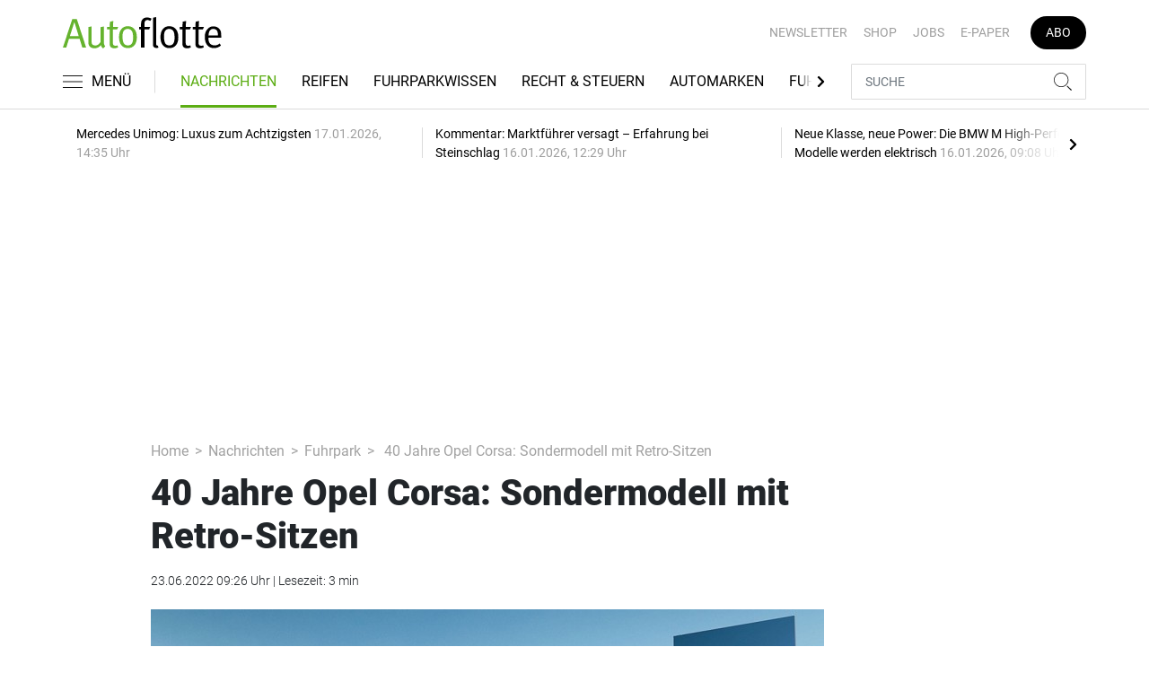

--- FILE ---
content_type: text/html; charset=UTF-8
request_url: https://www.autoflotte.de/nachrichten/fuhrpark/40-jahre-opel-corsa-sondermodell-mit-retro-sitzen-3190753
body_size: 22834
content:
<!DOCTYPE html>
<html lang="de">
<head><meta charset="utf-8">
    <link rel="preconnect" href="//api.usercentrics.eu">
    <link rel="preconnect" href="//app.usercentrics.eu">
    <link rel="preconnect" href="https://cp.autoflotte.de">
    <link rel="preconnect" href="https://cdn.autoflotte.de">
    <title>40 Jahre Opel Corsa: Sondermodell mit Retro-Sitzen</title>
    <meta name="viewport" content="width=device-width, initial-scale=1, minimum-scale=1, maximum-scale=3.0, user-scalable=yes">
    <meta name="description" content="Vor 40 Jahren kam er erste Opel Corsa auf den Markt. Fünf Generationswechsel später soll ein Sondermodell des Kleinwagens daran erinnert.">

    <meta rel="dns-prefetch" href="https://cdn.autoflotte.de">
                <link rel="canonical" href="https://www.autohaus.de/nachrichten/autohersteller/40-jahre-opel-corsa-sondermodell-mit-retro-sitzen-3190746">
                <meta name="robots" content="max-image-preview:large">
    
    <link itemprop="url" href="https://www.autoflotte.de/nachrichten/fuhrpark/40-jahre-opel-corsa-sondermodell-mit-retro-sitzen-3190753">
    <link itemprop="thumbnailUrl" href="https://cdn.autoflotte.de/thumb_1200x675/media/5172/corsa-1.jpg">    <link itemprop="mainEntityOfPage" href="https://www.autoflotte.de/nachrichten/fuhrpark/40-jahre-opel-corsa-sondermodell-mit-retro-sitzen-3190753">
    <meta property="og:locale" content="de_DE">
    <meta property="og:type" content="website">
    <meta property="og:title" content="40 Jahre Opel Corsa: Sondermodell mit Retro-Sitzen">
    <meta property="og:description" content="Vor 40 Jahren kam er erste Opel Corsa auf den Markt. Fünf Generationswechsel später soll ein Sondermodell des Kleinwagens daran erinnert.">
    <meta property="og:url" content="https://www.autoflotte.de/nachrichten/fuhrpark/40-jahre-opel-corsa-sondermodell-mit-retro-sitzen-3190753">
    <meta property="og:site_name" content="autoflotte.de">
            <meta property="og:image" content="https://cdn.autoflotte.de/thumb_1200x675/media/5172/corsa-1.jpg">
        <meta property="og:image:width" content="1200">
        <meta property="og:image:height" content="675">
        <meta name="twitter:card" content="summary_large_image">
    <meta name="twitter:description" content="Vor 40 Jahren kam er erste Opel Corsa auf den Markt. Fünf Generationswechsel später soll ein Sondermodell des Kleinwagens daran erinnert.">
    <meta name="twitter:title" content="40 Jahre Opel Corsa: Sondermodell mit Retro-Sitzen">
    <meta name="twitter:image" content="https://cdn.autoflotte.de/thumb_1200x675/media/5172/corsa-1.jpg">        <link rel="stylesheet" href="/build/styles.9b971c84.css">
    
            <script id="usercentrics-cmp" data-settings-id="1lCioyQWEZutOt"
                src="https://app.usercentrics.eu/browser-ui/latest/loader.js"
                data-tcf-enabled data-suppress-cmp-display >
        </script>
        <script type="text/javascript" charset="UTF-8">
            !function() {
                var cpBaseUrl = 'https://cp.autoflotte.de';
                var cpController = cpBaseUrl + '/now.js';
                var cpPropertyId = '603d116c';

                !function(C,o,n,t,P,a,s){C.CPObject=n,C[n]||(C[n]=function(){
                    for(var e=arguments.length,i=new Array(e),c=0;c<e;c++)i[c]=arguments[c];const[r,u,l]=i;if(C[n].q||(C[n].q=[]),
                        t=Array.prototype.slice.call(arguments,0),!C[n].patched&&("fatal"===r&&u&&(C[n].le=u,
                        Array.prototype.forEach.call(C[n].q,(function(e){"error"===e[0]&&"function"==typeof e[1]&&e[1](u)}))),
                    "error"===r&&"function"==typeof u&&C[n].le&&u(C[n].le),"extension"===r&&u&&l&&"function"==typeof l.init&&(l.init(),
                        l.initialized=!0),"authenticate"===r&&u)){try{
                        P=-1===(o.cookie||"").indexOf("_cpauthhint=")&&!(C.localStorage||{})._cpuser&&-1===C.location.href.toLowerCase().indexOf("cpauthenticated")
                    }catch(e){P=!1}P&&(a={isLoggedIn:function(){return!1},hasValidSubscription:function(){return!1}},
                    "function"==typeof u&&u(null,a),t=["authenticate",null])}C[n].q.push(t)});try{
                    ((s=(o.cookie.split("_cpauthhint=")[1]||"").split(";")[0])?Number(s[1]):NaN)>0&&(o.body?o.body.classList.add("cpauthenticated"):o.addEventListener("DOMContentLoaded",(function(){
                        o.body.classList.add("cpauthenticated")})))}catch(e){}C[n].l=+new Date,C[n].sv=5}(window,document,"cp");

                cp('create', cpPropertyId, {
                    baseUrl: cpBaseUrl
                });

                cp('render', {});
           }()
        </script>
        <script src="https://cp.autoflotte.de/now.js" async fetchPriority="high" onerror="cp('fatal', arguments)"></script>
        <script type="text/plain" data-usercentrics="Google Tag Manager">(function(w,d,s,l,i){w[l]=w[l]||[];w[l].push({'gtm.start':
            new Date().getTime(),event:'gtm.js'});var f=d.getElementsByTagName(s)[0],
            j=d.createElement(s),dl=l!='dataLayer'?'&l='+l:'';j.async=true;j.src=
            'https://www.googletagmanager.com/gtm.js?id='+i+dl;f.parentNode.insertBefore(j,f);
        })(window,document,'script','dataLayer','GTM-KS3TK5K');</script>
        
                    <script >
      window.dataLayer = window.dataLayer || [];
      window.dataLayer.push({
                      'data-iam': 'nachrichten_fuhrpark_detail',
                              'siteId': 3190753,                'mainSection': 'nachrichten',                'subSection': 'fuhrpark',                'tags': "['Sondermodell','Opel','Jubil\u00e4um']"          });
          </script>
    <script type="text/javascript">
        function loadGPTScript() {
                var gads = document.createElement("script");
                gads.async = true;
                gads.src = "https://securepubads.g.doubleclick.net/tag/js/gpt.js";
                gads.onload = function () {
                    if (!window.googletag) window.googletag = { cmd: [] };
                    googletag.cmd = googletag.cmd || [];
                    googletag.cmd.push(function() {
                        window.adslot = {};
                          var mapping1 =
          googletag.sizeMapping()
              .addSize([0, 0], [[300, 100], [300, 50]])
              .addSize([320, 0], [[320, 100], [320, 50], [300, 100], [300, 50]])
              .addSize([488, 0], [[468, 60], [320, 100], [320, 50], [300, 100], [300, 50]])
              .addSize([748, 0], [[728, 90], [468, 60]])
              .addSize([990, 0], [[970, 250], [950, 250], [970, 90], [728, 90], [468, 60]])
              .build();

      var mapping3 =
          googletag.sizeMapping()
              .addSize([0, 0], [])
              .addSize([840, 0], [[160, 600], [120, 600]])
              .addSize([1200, 0], [[300, 600], [160, 600], [120, 600]])
              .build();

      var mapping4 =
          googletag.sizeMapping()
              .addSize([0, 0], [[320, 240], [320, 100], [320, 50], [300, 250], [300, 100], [300, 50]])
              .addSize([840, 0], [[320, 240], [300, 250]])
              .build();

      var mapping5 =
          googletag.sizeMapping()
              .addSize([0, 0], [[300, 250], [300, 100], [300, 50]])
              .addSize([320, 0], [[320, 240], [320, 100], [320, 50], [300, 250], [300, 100], [300, 50]])
              .addSize([488, 0], [[468, 60], [320, 240], [320, 100], [320, 50], [300, 250], [300, 100], [300, 50]])
              .addSize([748, 0], [[728, 90], [468, 60], [320, 240], [300, 250]])
              .addSize([990, 0], [[970, 250], [950, 250], [970, 90], [728, 90], [468, 60], [320, 240], [300, 250]])
              .build();


// /22921118383/GE-B2B-AUTOFLOTTE_2022 - Article - Header Tags

// Adslot 10 - /22921118383/GE-B2B-AUTOFLOTTE_2022 - Article/Top - Non Lazy Loading
      adslot['div-gpt-ad-top-10'] =
          googletag.defineSlot('/22921118383/GE-B2B-AUTOFLOTTE_2022/Article/Top', [[970, 250], [950, 250], [970, 90], [728, 90], [468, 60], [320, 100], [320, 50], [300, 100], [300, 50]], 'div-gpt-ad-top-10')
              .defineSizeMapping(mapping1)
              .addService(googletag.pubads());


// Adslot 21 - /22921118383/GE-B2B-AUTOFLOTTE_2022 - Article/Side - Lazy Loading
      adslot['div-gpt-ad-side-21'] =
          googletag.defineSlot('/22921118383/GE-B2B-AUTOFLOTTE_2022/Article/Side', [[300, 600], [160, 600], [120, 600]], 'div-gpt-ad-side-21')
              .defineSizeMapping(mapping3)
              .addService(googletag.pubads());



// Adslot 40 - /22921118383/GE-B2B-AUTOFLOTTE_2022 - Article/Content2 - Lazy Loading
      adslot['div-gpt-ad-content2-40'] =
          googletag.defineSlot('/22921118383/GE-B2B-AUTOFLOTTE_2022/Article/Content2', [[320, 240], [320, 100], [320, 50], [300, 250], [300, 100], [300, 50]], 'div-gpt-ad-content2-40')
              .defineSizeMapping(mapping4)
              .addService(googletag.pubads());


// Adslot 1 - /22921118383/GE-B2B-AUTOFLOTTE_2022 - Article/Mid1 - Lazy Loading
      adslot['div-gpt-ad-mid1-1'] =
          googletag.defineSlot('/22921118383/GE-B2B-AUTOFLOTTE_2022/Article/Mid1', [[970, 250], [950, 250], [970, 90], [728, 90], [468, 60], [320, 240], [320, 100], [320, 50], [300, 250], [300, 100], [300, 50]], 'div-gpt-ad-mid1-1')
              .defineSizeMapping(mapping5)
              .addService(googletag.pubads());


// Adslot 2 - /22921118383/GE-B2B-AUTOFLOTTE_2022 - Article/Mid2 - Lazy Loading
      adslot['div-gpt-ad-mid2-2'] =
          googletag.defineSlot('/22921118383/GE-B2B-AUTOFLOTTE_2022/Article/Mid2', [[970, 250], [950, 250], [970, 90], [728, 90], [468, 60], [320, 240], [320, 100], [320, 50], [300, 250], [300, 100], [300, 50]], 'div-gpt-ad-mid2-2')
              .defineSizeMapping(mapping5)
              .addService(googletag.pubads());


// Adslot 3 - /22921118383/GE-B2B-AUTOFLOTTE_2022 - Article/Mid3 - Lazy Loading
      adslot['div-gpt-ad-mid3-3'] =
          googletag.defineSlot('/22921118383/GE-B2B-AUTOFLOTTE_2022/Article/Mid3', [[970, 250], [950, 250], [970, 90], [728, 90], [468, 60], [320, 240], [320, 100], [320, 50], [300, 250], [300, 100], [300, 50]], 'div-gpt-ad-mid3-3')
              .defineSizeMapping(mapping5)
              .addService(googletag.pubads());


// Adslot 4 - /22921118383/GE-B2B-AUTOFLOTTE_2022 - Article/Mid4 - Lazy Loading
      adslot['div-gpt-ad-mid4-4'] =
          googletag.defineSlot('/22921118383/GE-B2B-AUTOFLOTTE_2022/Article/Mid4', [[970, 250], [950, 250], [970, 90], [728, 90], [468, 60], [320, 240], [320, 100], [320, 50], [300, 250], [300, 100], [300, 50]], 'div-gpt-ad-mid4-4')
              .defineSizeMapping(mapping5)
              .addService(googletag.pubads());


// Adslot 5 - /22921118383/GE-B2B-AUTOFLOTTE_2022 - Article/Mid5 - Lazy Loading
      adslot['div-gpt-ad-mid5-5'] =
          googletag.defineSlot('/22921118383/GE-B2B-AUTOFLOTTE_2022/Article/Mid5', [[970, 250], [950, 250], [970, 90], [728, 90], [468, 60], [320, 240], [320, 100], [320, 50], [300, 250], [300, 100], [300, 50]], 'div-gpt-ad-mid5-5')
              .defineSizeMapping(mapping5)
              .addService(googletag.pubads());


        googletag.pubads().setTargeting('mainsection','nachrichten');
googletag.pubads().setTargeting('subsection','fuhrpark');
googletag.pubads().setTargeting('siteID','3190753');
googletag.pubads().setTargeting('keywords',[['Sondermodell','Opel','Jubiläum']]);



    googletag.pubads().enableSingleRequest();
    googletag.pubads().collapseEmptyDivs();
    googletag.pubads().disableInitialLoad();
    googletag.enableServices();

    googletag.pubads().refresh([adslot['div-gpt-ad-top-10']], {changeCorrelator: false}); // load this adcall without lazy

    var LazyLoading_Tag_IDs = 'div-gpt-ad-side-21, div-gpt-ad-content2-40, div-gpt-ad-mid1-1, div-gpt-ad-mid2-2, div-gpt-ad-mid3-3, div-gpt-ad-mid4-4, div-gpt-ad-mid5-5';
                                        let observer = new IntersectionObserver((entries) => {
                        entries.forEach(entry => {
                            let adId = entry.target.id;
                            if (entry.isIntersecting && !entry.target.dataset.isCalled && adslot[adId]) {
                                entry.target.dataset.isCalled = true;
                                googletag.cmd.push(function() {
                                    googletag.pubads().refresh([adslot[adId]], {changeCorrelator: false});
                                });
                                                            }
                        });
                    }, { rootMargin: "500px" });
                                        if (LazyLoading_Tag_IDs) {
                        LazyLoading_Tag_IDs.replace(/\s/g, '').split(',').forEach(id => {
                            let el = document.getElementById(id);
                            if (el) observer.observe(el);
                        });
                    } else {
                        console.warn("Keine LazyLoading-Anzeigen gefunden.");
                    }
                });             };             document.head.appendChild(gads);
        }
        window.addEventListener("ucEvent", function (e) {
            if (e.detail && e.detail.event === "consent_status" && e.detail['Google Ads'] === true) {
                if ("requestIdleCallback" in window) {
                    requestIdleCallback(loadGPTScript, { timeout: 1000 });
                } else {
                    setTimeout(loadGPTScript, 500);                 }
            }
        });
    </script>
        <script type="application/ld+json">
    {
        "@context": "https://schema.org",
        "@type": "NewsArticle",
        "url": "https://www.autoflotte.de/nachrichten/fuhrpark/40-jahre-opel-corsa-sondermodell-mit-retro-sitzen-3190753",
                    "author": {
                "@type": "Person",
                "name": "SP-X"
            },
                        "publisher": {
                "@type": "Organization",
                "name": "AUTOFLOTTE, TECVIA GmbH",
                "logo": "https://www.autoflotte.de/build/images/tpl/Af-Logo.png"
            },
        "headline": "40 Jahre Opel Corsa: Sondermodell mit Retro-Sitzen",
        "mainEntityOfPage": "https://www.autoflotte.de/nachrichten/fuhrpark/40-jahre-opel-corsa-sondermodell-mit-retro-sitzen-3190753",
        "abstract": "Vor 40 Jahren kam er erste Opel Corsa auf den Markt. F\u00fcnf Generationswechsel sp\u00e4ter soll ein Sondermodell des Kleinwagens daran erinnert.",
        "description": "Vor 40 Jahren kam er erste Opel Corsa auf den Markt. F\u00fcnf Generationswechsel sp\u00e4ter soll ein Sondermodell des Kleinwagens daran erinnert.",
        "articleBody": "Zum 40. Geburtstag der Kleinwagen-Baureihe legt Opel den Corsa als Sondermodell auf. Zu den besonderen Kennzeichen der auf 1982 Exemplare limitierten Edition \"40 Jahre\" z\u00e4hlen Retro-Sitzbez\u00fcge mit Streifen-Karo-Muster und eine Zweifarb-Lackierung in klassischem \"Rekord Rot\" und Schwarz. Dazu kommen schwarz-graue 17-Zoll-R\u00e4der und eine nummerierte Jubil\u00e4ums-Plakette am Armaturenbrett. Informationen zu Antrieb, Markstart und Preis will Opel in K\u00fcrze nachreichen. Das Standardmodell gibt es ab knapp 17.000 Euro netto.",
        "image":[
          {"@type":"ImageObject","url":"https://cdn.autoflotte.de/thumb_1200x675/media/5172/corsa-1.jpg","width":"1280","height":"675","name":"Opel Corsa Sondermodell 40 Jahre"},
          {"@type":"ImageObject","url":"https://cdn.autoflotte.de/thumb_675x675/media/5172/corsa-1.jpg","width":"675","height":"675","name":"Opel Corsa Sondermodell 40 Jahre"}
        ],
                "datePublished":"2022-06-23T09:26:00+02:00",
        "keywords": "Sondermodell,Opel,Jubil\u00e4um",
        "dateModified": "2025-05-02T00:55:35+02:00"
    }
</script></head>
<body data-sticky-header-class="sticky" id="body">
<header class="header">
    <div class="container container--full-width-phone header__container">
        <div class="header__top hidden-phone">
            <div class="row align-items-center">
                <div class="col-auto">
                                        <a class="logo" href="/" title="Autoflotte | Das News- und Nachrichten-Portal für Ihr Auto und Flottenmanagement. Ob Firmenwagen, Leasing oder Tankkarte. Hier gestalten Sie Ihren Fuhrpark neu"><img  src="/build/images/tpl/Af-Logo.svg" class="logo__img" width="230" height="45" alt="Autoflotte | Das News- und Nachrichten-Portal für Ihr Auto und Flottenmanagement. Ob Firmenwagen, Leasing oder Tankkarte. Hier gestalten Sie Ihren Fuhrpark neu" title="Autoflotte | Das News- und Nachrichten-Portal für Ihr Auto und Flottenmanagement. Ob Firmenwagen, Leasing oder Tankkarte. Hier gestalten Sie Ihren Fuhrpark neu">
                    </a>
                </div>
                <div class="col">
                            <ul class="secondary-nav">
            
                <li class="first">        <a href="https://newsletter.tecvia.com/af_afa?utm_campaign=af-newsletter&amp;utm_source=autoflotte&amp;utm_medium=website" target="_blank" title="Newsletter" data-analytics-label="nav-service" data-tracking="3069468">Newsletter</a>        
    </li>

    
                <li>        <a href="https://www.auto-business-shop.de/?utm_source=Autoflotte+Website&amp;utm_medium=CTA" target="_blank" title="Shop" data-analytics-label="nav-service" data-tracking="3069471">Shop</a>        
    </li>

    
                <li>        <a href="https://autojob.de/?utm_source=Autoflotte-referrer&amp;utm_medium=website&amp;utm_campaign=AF-Website-Servicenavi" target="_blank" title="Jobs" data-analytics-label="nav-service" data-tracking="3069472">Jobs</a>        
    </li>

    
                <li>        <a href="https://digital.autoflotte.de" target="_blank" title="E-Paper" data-analytics-label="nav-service" data-tracking="3069475">E-Paper</a>        
    </li>

    
                <li class="last">        <a href="https://www.auto-business-shop.de/shop/magazine-und-portale/autoflotte-freiabo.html?utm_source=Autoflotte+Website&amp;utm_medium=CTA&amp;utm_campaign=AF+Freiabo" target="_blank" title="Abo" class="abo-link" data-analytics-label="nav-service" data-tracking="3069470">Abo</a>        
    </li>


    </ul>

                </div>
            </div>
        </div>
        <div class="header__bottom">
            <div class="row align-items-center justify-content-between flex-nowrap">
                <div class="col-md-auto z-1">
                    <div class="row flex-nowrap">
                        <div class="col-auto header__col-left">
                                <button class="navbar-toggler pl-0" title="Menu öffnen und schließen" type="button"
                                    data-toggle-class="active" data-target="#main-menu" data-toggle-class-2="modal-open"
                                    data-target-2="#body">
                                <svg class="navbar-toggler__icon bars icon-left">
                                    <use xlink:href="/build/spritemap.be3395b7f73ec45ec42d.svg#bars-thin"></use>
                                </svg>
                                <span class="navbar-toggler__text hide-sticky">MENÜ</span>
                            </button>
                        </div>
                        <div class="col-md-auto px-0 text-center text-md-left">
                                                            <a class="logo show-sticky" href="/" title="Autoflotte | Das News- und Nachrichten-Portal für Ihr Auto und Flottenmanagement. Ob Firmenwagen, Leasing oder Tankkarte. Hier gestalten Sie Ihren Fuhrpark neu"><img  src="/build/images/tpl/Af-Logo.svg" class="logo__img" width="155" height="30" alt="Autoflotte | Das News- und Nachrichten-Portal für Ihr Auto und Flottenmanagement. Ob Firmenwagen, Leasing oder Tankkarte. Hier gestalten Sie Ihren Fuhrpark neu" title="Autoflotte | Das News- und Nachrichten-Portal für Ihr Auto und Flottenmanagement. Ob Firmenwagen, Leasing oder Tankkarte. Hier gestalten Sie Ihren Fuhrpark neu">
                            </a>
                        </div>
                    </div>
                </div>
                <div class="col-md desktop-nav-column header__col-divider-not-sticky">
                    <div class="desktop-nav">
                        <button class="desktop-nav__scroll-prev" id="desktop-nav-prev">
                            <svg>
                                <use xlink:href="/build/spritemap.be3395b7f73ec45ec42d.svg#chevron-left"></use>
                            </svg>
                        </button>
                        <div class="desktop-nav__scroll" id="desktop-nav-scroll">
                                        <ul class="desktop-nav__list" id="desktop-nav-list">
            
                            <li class="current_ancestor first">        <a href="/nachrichten" title="Nachrichten" data-analytics-label="nav-main" data-tracking="3069437" class="has-children">Nachrichten</a>                <ul class="menu_level_1">
            
                <li class="current first">        <a href="/nachrichten/fuhrpark" title="Fuhrpark" data-analytics-label="nav-main" data-tracking="3069438">Fuhrpark</a>        
    </li>

    
                <li>        <a href="/nachrichten/autohersteller" title="Autohersteller" data-analytics-label="nav-main" data-tracking="3069439">Autohersteller</a>        
    </li>

    
                <li class="last">        <a href="/nachrichten/fahrberichte" title="Fahrberichte" data-analytics-label="nav-main" data-tracking="3069440">Fahrberichte</a>        
    </li>


    </ul>

    </li>

    
                <li>        <a href="/reifen" title="Reifen" data-analytics-label="nav-main" data-tracking="3516332">Reifen</a>        
    </li>

    
                            <li>        <a href="/fuhrparkwissen" title="Fuhrparkwissen" data-analytics-label="nav-main" data-tracking="3453309" class="has-children">Fuhrparkwissen</a>                <ul class="menu_level_1">
            
                <li class="first">        <a href="/fuhrparkwissen/fuhrparkmangement" title="Fuhrparkmangement" data-analytics-label="nav-main" data-tracking="3453310">Fuhrparkmangement</a>        
    </li>

    
                <li>        <a href="/fuhrparkwissen/fuhrparkrecht" title="Fuhrparkrecht" data-analytics-label="nav-main" data-tracking="3453312">Fuhrparkrecht</a>        
    </li>

    
                <li>        <a href="/fuhrparkwissen/fuehrerscheinkontrolle" title="Führerscheinkontrolle" data-analytics-label="nav-main" data-tracking="3453313">Führerscheinkontrolle</a>        
    </li>

    
                <li>        <a href="/fuhrparkwissen/fahrerunterweisung" title="Fahrerunterweisung" data-analytics-label="nav-main" data-tracking="3453314">Fahrerunterweisung</a>        
    </li>

    
                <li>        <a href="/fuhrparkwissen/flottenversicherung" title="Flottenversicherung" data-analytics-label="nav-main" data-tracking="3453315">Flottenversicherung</a>        
    </li>

    
                <li>        <a href="/fuhrparkwissen/uvv-und-dgvu" title="UVV und DGVU" data-analytics-label="nav-main" data-tracking="3453316">UVV und DGVU</a>        
    </li>

    
                <li>        <a href="/fuhrparkwissen/fuhrpark-elektrifizieren" title="Fuhrpark elektrifizieren" data-analytics-label="nav-main" data-tracking="3453317">Fuhrpark elektrifizieren</a>        
    </li>

    
                <li class="last">        <a href="/fuhrparkwissen/fuhrparkportraits" title="Fuhrparkportraits" data-analytics-label="nav-main" data-tracking="3453318">Fuhrparkportraits</a>        
    </li>


    </ul>

    </li>

    
                <li>        <a href="/recht-steuern" title="Recht &amp; Steuern" data-analytics-label="nav-main" data-tracking="3069441">Recht & Steuern</a>        
    </li>

    
                <li>        <a href="/automarken" title="Automarken" data-analytics-label="nav-main" data-tracking="3069443">Automarken</a>        
    </li>

    
                            <li>        <a href="/fuhrpark-tools" title="Fuhrpark-Tools" data-analytics-label="nav-main" data-tracking="3069449" class="has-children">Fuhrpark-Tools</a>                <ul class="menu_level_1">
            
                <li class="first">        <a href="https://fahrerunterweisung.autoflotte.de" target="_blank" title="Fahrerunterweisung" data-analytics-label="nav-main" data-tracking="3069452">Fahrerunterweisung</a>        
    </li>

    
                <li>        <a href="/fuhrpark-tools/firmenwagenrechner-2025" title="Firmenwagenrechner 2025" data-analytics-label="nav-main" data-tracking="3069453">Firmenwagenrechner 2025</a>        
    </li>

    
                <li>        <a href="https://www.dat.de/gebrauchtfahrzeugwerte#/start" target="_blank" title="Gebrauchtfahrzeugwerte" data-analytics-label="nav-main" data-tracking="3069454">Gebrauchtfahrzeugwerte</a>        
    </li>

    
                <li>        <a href="/fuhrpark-tools/werkstattboerse" title="Werkstattbörse" data-analytics-label="nav-main" data-tracking="3069455">Werkstattbörse</a>        
    </li>

    
                <li class="last">        <a href="/fuhrpark-tools/bussgeldkatalog" title="Bußgeldkatalog" data-analytics-label="nav-main" data-tracking="3069456">Bußgeldkatalog</a>        
    </li>


    </ul>

    </li>

    
                <li>        <a href="/events" title="Events" data-analytics-label="nav-main" data-tracking="3069457">Events</a>        
    </li>

    
                            <li>        <a href="/flottenloesungen" title="Flottenlösungen" data-analytics-label="nav-main" data-tracking="3069458" class="has-children">Flottenlösungen</a>                <ul class="menu_level_1">
            
                <li class="first">        <a href="/flottenloesungen/service" title="Service" data-analytics-label="nav-main" data-tracking="3069459">Service</a>        
    </li>

    
                <li class="last">        <a href="/flottenloesungen/preise" title="Preise" data-analytics-label="nav-main" data-tracking="3069460">Preise</a>        
    </li>


    </ul>

    </li>

    
                <li class="last">        <a href="/mediathek" title="Mediathek" data-analytics-label="nav-main" data-tracking="3069464">Mediathek</a>        
    </li>


    </ul>

                        </div>
                        <button class="desktop-nav__scroll-next" id="desktop-nav-next">
                            <svg>
                                <use xlink:href="/build/spritemap.be3395b7f73ec45ec42d.svg#chevron-right"></use>
                            </svg>
                        </button>
                    </div>
                </div>
                <div class="col-md-auto col-3 z-1 pl-0 header__col-divider-sticky header__col-right">

                    <div class="row no-gutters align-items-center flex-nowrap">
                        <div class="col-auto">

                            <div class="row flex-nowrap align-items-center no-gutters">

                                <!-- Search -->
                                <div class="col search-collapse active" id="search">
                                    <form class="search-form" action="/suche">
                                        <input class="search-form__input form-control" name="searchterm" type="search"
                                               placeholder="SUCHE">
                                        <button class="search-form__btn btn" type="submit">
                                            <svg class="navbar-toggler__icon search">
                                                <use xlink:href="/build/spritemap.be3395b7f73ec45ec42d.svg#search-thin"></use>
                                            </svg>
                                        </button>
                                    </form>
                                </div>
                                <div class="col-auto">
                                    <button class="navbar-toggler search-toggler active" title="Suche öffnen und schließen"
                                            type="button" id="search-toggler" data-toggle-class="active" data-target="#search"
                                            data-toggle-class-2="active" data-target-2="#search-toggler">
                                        <span class="search-toggler__open-search">
												<svg class="navbar-toggler__icon search">
													<use xlink:href="/build/spritemap.be3395b7f73ec45ec42d.svg#search-thin"></use>
												</svg>
											</span>
                                        <span class="search-toggler__close-search">
												<svg class="navbar-toggler__icon search">
													<use xlink:href="/build/spritemap.be3395b7f73ec45ec42d.svg#times-thin"></use>
												</svg>
											</span>
                                    </button>
                                </div>
                            </div>

                        </div>
                    </div>
                </div>
            </div>
        </div>
    </div>
    <div class="nav-block" id="main-menu">
        <!-- Header -->
        <div class="nav-block__header">
            <!-- Close Button -->
            <button class="nav-block__close btn btn--close" title="Menu schließen" type="button" data-toggle-class="active"
                    data-target="#main-menu" data-toggle-class-2="modal-open" data-target-2="#body">
                <svg>
                    <use xlink:href="/build/spritemap.be3395b7f73ec45ec42d.svg#times-medium"></use>
                </svg>
            </button>
        </div>
        <!-- Scrollable Content -->
        <div class="nav-block__content">
            <div class="nav-block__container">
                                                    <a href="https://www.auto-business-shop.de/shop/magazine-und-portale/autoflotte-freiabo.html?utm_source=Autoflotte+Website&amp;utm_medium=CTA&amp;utm_campaign=AF+Freiabo" target="_blank" title="Abo" class="abo-link mb-5">Abo</a>
                <br>
                                <form class="search-form mb-4" action="/suche">
                    <input class="search-form__input form-control" name="searchterm" type="search" placeholder="SUCHE">
                    <button class="search-form__btn btn" type="submit">
                        <svg class="navbar-toggler__icon search">
                            <use xlink:href="/build/spritemap.be3395b7f73ec45ec42d.svg#search-thin"></use>
                        </svg>
                    </button>
                </form>
                <!-- Main Nav -->
                        <ul class="main-nav">
                        
                                                            <li class="current_ancestor first">                <a href="/nachrichten" title="Nachrichten" data-analytics-label="nav-burger" data-tracking="3069437" class="has-children">Nachrichten</a>                            <div class="main-nav__collapse-toggler" data-toggle="collapse-next">
                    <svg>
                        <use xlink:href="/build/spritemap.be3395b7f73ec45ec42d.svg#chevron-down"></use>
                    </svg>
                </div>
                                            <ul class="collapse">
                        
                                        <li class="current first">                <a href="/nachrichten/fuhrpark" title="Fuhrpark" data-analytics-label="nav-burger" data-tracking="3069438">Fuhrpark</a>                                    
        </li>
    
                
                                        <li>                <a href="/nachrichten/autohersteller" title="Autohersteller" data-analytics-label="nav-burger" data-tracking="3069439">Autohersteller</a>                                    
        </li>
    
                
                                        <li class="last">                <a href="/nachrichten/fahrberichte" title="Fahrberichte" data-analytics-label="nav-burger" data-tracking="3069440">Fahrberichte</a>                                    
        </li>
    

    </ul>

        </li>
    
                
                                        <li>                <a href="/reifen" title="Reifen" data-analytics-label="nav-burger" data-tracking="3516332">Reifen</a>                                    
        </li>
    
                
                                                            <li>                <a href="/fuhrparkwissen" title="Fuhrparkwissen" data-analytics-label="nav-burger" data-tracking="3453309" class="has-children">Fuhrparkwissen</a>                            <div class="main-nav__collapse-toggler" data-toggle="collapse-next">
                    <svg>
                        <use xlink:href="/build/spritemap.be3395b7f73ec45ec42d.svg#chevron-down"></use>
                    </svg>
                </div>
                                            <ul class="collapse">
                        
                                        <li class="first">                <a href="/fuhrparkwissen/fuhrparkmangement" title="Fuhrparkmangement" data-analytics-label="nav-burger" data-tracking="3453310">Fuhrparkmangement</a>                                    
        </li>
    
                
                                        <li>                <a href="/fuhrparkwissen/fuhrparkrecht" title="Fuhrparkrecht" data-analytics-label="nav-burger" data-tracking="3453312">Fuhrparkrecht</a>                                    
        </li>
    
                
                                        <li>                <a href="/fuhrparkwissen/fuehrerscheinkontrolle" title="Führerscheinkontrolle" data-analytics-label="nav-burger" data-tracking="3453313">Führerscheinkontrolle</a>                                    
        </li>
    
                
                                        <li>                <a href="/fuhrparkwissen/fahrerunterweisung" title="Fahrerunterweisung" data-analytics-label="nav-burger" data-tracking="3453314">Fahrerunterweisung</a>                                    
        </li>
    
                
                                        <li>                <a href="/fuhrparkwissen/flottenversicherung" title="Flottenversicherung" data-analytics-label="nav-burger" data-tracking="3453315">Flottenversicherung</a>                                    
        </li>
    
                
                                        <li>                <a href="/fuhrparkwissen/uvv-und-dgvu" title="UVV und DGVU" data-analytics-label="nav-burger" data-tracking="3453316">UVV und DGVU</a>                                    
        </li>
    
                
                                        <li>                <a href="/fuhrparkwissen/fuhrpark-elektrifizieren" title="Fuhrpark elektrifizieren" data-analytics-label="nav-burger" data-tracking="3453317">Fuhrpark elektrifizieren</a>                                    
        </li>
    
                
                                        <li class="last">                <a href="/fuhrparkwissen/fuhrparkportraits" title="Fuhrparkportraits" data-analytics-label="nav-burger" data-tracking="3453318">Fuhrparkportraits</a>                                    
        </li>
    

    </ul>

        </li>
    
                
                                        <li>                <a href="/recht-steuern" title="Recht &amp; Steuern" data-analytics-label="nav-burger" data-tracking="3069441">Recht & Steuern</a>                                    
        </li>
    
                
                                        <li>                <a href="/automarken" title="Automarken" data-analytics-label="nav-burger" data-tracking="3069443">Automarken</a>                                    
        </li>
    
                
                                                            <li>                <a href="/fuhrpark-tools" title="Fuhrpark-Tools" data-analytics-label="nav-burger" data-tracking="3069449" class="has-children">Fuhrpark-Tools</a>                            <div class="main-nav__collapse-toggler" data-toggle="collapse-next">
                    <svg>
                        <use xlink:href="/build/spritemap.be3395b7f73ec45ec42d.svg#chevron-down"></use>
                    </svg>
                </div>
                                            <ul class="collapse">
                        
                                        <li class="first">                <a href="https://fahrerunterweisung.autoflotte.de" target="_blank" title="Fahrerunterweisung" data-analytics-label="nav-burger" data-tracking="3069452">Fahrerunterweisung</a>                                    
        </li>
    
                
                                        <li>                <a href="/fuhrpark-tools/firmenwagenrechner-2025" title="Firmenwagenrechner 2025" data-analytics-label="nav-burger" data-tracking="3069453">Firmenwagenrechner 2025</a>                                    
        </li>
    
                
                                        <li>                <a href="https://www.dat.de/gebrauchtfahrzeugwerte#/start" target="_blank" title="Gebrauchtfahrzeugwerte" data-analytics-label="nav-burger" data-tracking="3069454">Gebrauchtfahrzeugwerte</a>                                    
        </li>
    
                
                                        <li>                <a href="/fuhrpark-tools/werkstattboerse" title="Werkstattbörse" data-analytics-label="nav-burger" data-tracking="3069455">Werkstattbörse</a>                                    
        </li>
    
                
                                        <li class="last">                <a href="/fuhrpark-tools/bussgeldkatalog" title="Bußgeldkatalog" data-analytics-label="nav-burger" data-tracking="3069456">Bußgeldkatalog</a>                                    
        </li>
    

    </ul>

        </li>
    
                
                                        <li>                <a href="/events" title="Events" data-analytics-label="nav-burger" data-tracking="3069457">Events</a>                                    
        </li>
    
                
                                                            <li>                <a href="/flottenloesungen" title="Flottenlösungen" data-analytics-label="nav-burger" data-tracking="3069458" class="has-children">Flottenlösungen</a>                            <div class="main-nav__collapse-toggler" data-toggle="collapse-next">
                    <svg>
                        <use xlink:href="/build/spritemap.be3395b7f73ec45ec42d.svg#chevron-down"></use>
                    </svg>
                </div>
                                            <ul class="collapse">
                        
                                        <li class="first">                <a href="/flottenloesungen/service" title="Service" data-analytics-label="nav-burger" data-tracking="3069459">Service</a>                                    
        </li>
    
                
                                        <li class="last">                <a href="/flottenloesungen/preise" title="Preise" data-analytics-label="nav-burger" data-tracking="3069460">Preise</a>                                    
        </li>
    

    </ul>

        </li>
    
                
                                        <li class="last">                <a href="/mediathek" title="Mediathek" data-analytics-label="nav-burger" data-tracking="3069464">Mediathek</a>                                    
        </li>
    

    </ul>

            </div>
                    <ul class="secondary-nav-side nav-block__container">
            
                <li class="first">        <a href="https://newsletter.tecvia.com/af_afa?utm_campaign=af-newsletter&amp;utm_source=autoflotte&amp;utm_medium=website" target="_blank" title="Newsletter" data-analytics-label="nav-burger" data-tracking="3069468">Newsletter</a>        
    </li>

    
                <li>        <a href="https://www.auto-business-shop.de/?utm_source=Autoflotte+Website&amp;utm_medium=CTA" target="_blank" title="Shop" data-analytics-label="nav-burger" data-tracking="3069471">Shop</a>        
    </li>

    
                <li>        <a href="https://autojob.de/?utm_source=Autoflotte-referrer&amp;utm_medium=website&amp;utm_campaign=AF-Website-Servicenavi" target="_blank" title="Jobs" data-analytics-label="nav-burger" data-tracking="3069472">Jobs</a>        
    </li>

    
                <li class="last">        <a href="https://digital.autoflotte.de" target="_blank" title="E-Paper" data-analytics-label="nav-burger" data-tracking="3069475">E-Paper</a>        
    </li>


    </ul>

            <!-- Social -->
            <div class="nav-block__container">
                <ul class="social-nav">
                <li>
        <a href="https://www.youtube.com/channel/UCp0rfevwP0ZY_J33RU6R4DQ/featured" target="_blank" title="youtube">
                <span class="social-nav__icon">
                    <svg width="18" height="13">
                        <use xlink:href="/build/spritemap.be3395b7f73ec45ec42d.svg#youtube"></use>
                    </svg>
                </span>
            Youtube
        </a>
    </li>
                <li>
            <a href="https://www.instagram.com/autoflotte" target="_blank" title="instagram">
                <span class="social-nav__icon">
                    <svg width="18" height="18">
                        <use xlink:href="/build/spritemap.be3395b7f73ec45ec42d.svg#instagram-black"></use>
                    </svg>
                </span>
                Instagram
            </a>
        </li>
                <li>
            <a href="https://www.xing.com/news/pages/autoflotte-708" target="_blank" title="xing">
								<span class="social-nav__icon">
									<svg width="18" height="16">
										<use xlink:href="/build/spritemap.be3395b7f73ec45ec42d.svg#xing"></use>
									</svg>
								</span>
                Xing
            </a>
        </li>
                <li>
            <a href="https://www.linkedin.com/showcase/autoflotte" target="_blank" title="linkedin">
                <span class="social-nav__icon">
                    <svg width="19" height="16">
                        <use xlink:href="/build/spritemap.be3395b7f73ec45ec42d.svg#linkedin-thin"></use>
                    </svg>
                </span>
                Linkedin
            </a>
        </li>
                <li>
            <a href="https://open.spotify.com/playlist/20WeIcOfjfQQjmtHkqleva?si=AEiUtNWrTx2QR-Q-MUng8Q" target="_blank" title="xing">
                <span class="social-nav__icon">
                    <svg width="18" height="18">
                        <use xlink:href="/build/spritemap.be3395b7f73ec45ec42d.svg#spotify"></use>
                    </svg>
                </span>
                Spotify
            </a>
        </li>
    </ul>            </div>

        </div>
    </div>
</header>
<div class="featured-top">
    <div class="container">

        <div class="featured-top__content">

            <!-- Slider -->
            <div class="owl-carousel owl-carousel--item-separator js-featured-slider">
                                <!-- Featured Item -->
                <a class="featured-item" href="/nachrichten/autohersteller/mercedes-unimog-luxus-zum-achtzigsten-3752798">
                    <span class="featured-item__title">
                        Mercedes Unimog: Luxus zum Achtzigsten
                    </span>
                    <span class="featured-item__date">
                        17.01.2026, 14:35 Uhr
						</span>
                </a>
                                <!-- Featured Item -->
                <a class="featured-item" href="/nachrichten/fuhrpark/kommentar-marktfuehrer-versagt-erfahrung-bei-steinschlag-3757767">
                    <span class="featured-item__title">
                        Kommentar: Marktführer versagt – Erfahrung bei Steinschlag
                    </span>
                    <span class="featured-item__date">
                        16.01.2026, 12:29 Uhr
						</span>
                </a>
                                <!-- Featured Item -->
                <a class="featured-item" href="/nachrichten/fuhrpark/neue-klasse-neue-power-die-bmw-m-high-performance-modelle-werden-elektrisch-3756895">
                    <span class="featured-item__title">
                        Neue Klasse, neue Power: Die BMW M High-Performance-Modelle werden elektrisch
                    </span>
                    <span class="featured-item__date">
                        16.01.2026, 09:08 Uhr
						</span>
                </a>
                                <!-- Featured Item -->
                <a class="featured-item" href="/nachrichten/fuhrpark/management-update-bikeleasing-gruppe-holt-vertriebsexpertin-an-bord-3757516">
                    <span class="featured-item__title">
                        Management-Update: Bikeleasing-Gruppe holt Vertriebsexpertin an Bord
                    </span>
                    <span class="featured-item__date">
                        16.01.2026, 06:15 Uhr
						</span>
                </a>
                                <!-- Featured Item -->
                <a class="featured-item" href="/nachrichten/fuhrpark/vmf-vrinssen-folgt-auf-brandl-3757506">
                    <span class="featured-item__title">
                        VMF: Vrinssen folgt auf Brandl
                    </span>
                    <span class="featured-item__date">
                        15.01.2026, 16:44 Uhr
						</span>
                </a>
                
                <!-- Featured Item -->
                <a class="featured-item my-auto" href="/nachrichten">
                    <span class="featured-item__title">
                        Alle Schlagzeilen
                        <svg class="icon-right" width="6" height="12">
                            <use xlink:href="/build/spritemap.be3395b7f73ec45ec42d.svg#chevron-right"></use>
                        </svg>
                    </span>
                </a>

            </div>
        </div>
    </div>
</div>

<div class="section mt-3 mid-ad-section">
    <div class="container ">
        <div class="row">
            <div class="col-12 justify-content-center">
                <div class="text-center ">
        <div class="adspace-top">        <div id="div-gpt-ad-top-10"></div></div></div>            </div>
        </div>
    </div>
</div> <article>
    <div class="section">
        <div class="container">
            <div class="row">
                <div class="col-xl-8 col-lg-10 offset-xl-1">
                    <ul class="breadcrumb">
                        <li class="breadcrumb-item"><a href="/" title="Home">Home</a>
                        </li>
                                                    <li class="breadcrumb-item"><a href="/nachrichten" title="Nachrichten">Nachrichten</a></li>
                                                <li class="breadcrumb-item"><a href="/nachrichten/fuhrpark" title="Fuhrpark">Fuhrpark</a></li>
                        <li class="breadcrumb-item"> 40 Jahre Opel Corsa: Sondermodell mit Retro-Sitzen</li>
                    </ul>
                    <div class="subsection">
                                                <h1 class="display-4"><i>40 Jahre Opel Corsa: Sondermodell mit Retro-Sitzen</i></h1>
                        <div class="mb-4">23.06.2022 09:26 Uhr | Lesezeit: 3 min</div>
                        <figure>
                                                            <div class="image-wrapper">
                                    <a class="badge-container" href="/mediathek/opel-corsa-40-jahre-sondermodell-3190745" title="Bildergalerie">                                        <img  src="https://cdn.autoflotte.de/thumb_750x422/media/5172/corsa-1.jpg" class="img-fluid" width="750" height="422" alt="Opel Corsa Sondermodell 40 Jahre" title="40 Jahre Opel Corsa: Sondermodell mit Retro-Sitzen">
                                        <span class="card__badge badge badge-danger"><svg class="icon-left camera"><use xlink:href="/build/spritemap.be3395b7f73ec45ec42d.svg#camera"></use></svg>Bildergalerie</span></a>                                </div>
                                                                                        <figcaption>Opel legt den Corsa als Sondermodell auf.
                                    <div class="color-primary">© Foto: Opel Stellantis</div>                                </figcaption>
                                                    </figure>
                        <p class="fw500 text-lg">Vor 40 Jahren kam er erste Opel Corsa auf den Markt. Fünf Generationswechsel später soll ein Sondermodell des Kleinwagens daran erinnert.</p>
                                                        <div class="article-authors-list text-lg">
                                von SP-X
                            </div>
                            
                                            </div>
                    <div class="row">
                        <div class="col-12">
                            <!--ALL TEXTS LARGER - including headings-->
                            <div class="subsection share-menu">
                                <hr class="bg-primary top">
                                <div class="row">
                                    <div class="col-auto">
                                        <a href="#comments"><svg class="icon-left" width="26" height="28"><use xlink:href="/build/spritemap.be3395b7f73ec45ec42d.svg#comment"></use></svg>Kommentare</a>
                                    </div>
                                    <div class="col-auto mr-auto">
                                        <a href="#" data-toggle="modal" data-target="#sharingModal"><svg class="icon-left" width="21" height="19"><use xlink:href="/build/spritemap.be3395b7f73ec45ec42d.svg#share"></use></svg>Teilen</a>
                                    </div>
                                    <div class="col-auto">
                                        <a href="https://news.google.com/publications/CAAiEIPuh96yRM2dHtXLRYBCvTUqFAgKIhCD7ofeskTNnR7Vy0WAQr01?hl=de&amp;gl=DE&amp;ceid=DE:de"> Folgen auf:<svg class="icon-right" width="21" height="19"><use xlink:href="/build/spritemap.be3395b7f73ec45ec42d.svg#google-news" target="_blank"></use></svg></a>
                                    </div>
                                </div>
                                <hr class="bg-primary bottom">
                                                                <ul class="list-unstyled inline hidden-phone">
                                                                            <li class="mr-2"><a class="color-primary" href="/tag/sondermodell-1543015" title="Sondermodell"><u>#Sondermodell</u></a></li>
                                                                            <li class="mr-2"><a class="color-primary" href="/tag/opel-851839" title="Opel"><u>#Opel</u></a></li>
                                                                            <li class="mr-2"><a class="color-primary" href="/tag/jubilaeum-1357720" title="Jubiläum"><u>#Jubiläum</u></a></li>
                                                                    </ul>
                                                            </div>
                        </div>
                    </div>
                    <div class="row">
                        <div class="col-md-1">
                            <div class="subsection text-sm">
                                <ul class="social-list social-list--sm social-list--in-row-1 justify-content-center mb-0">
                                    <li>
    <a target="_blank" href="https://www.facebook.com/sharer/sharer.php?u=https%3A%2F%2Fwww.autoflotte.de%2Fnachrichten%2Ffuhrpark%2F40-jahre-opel-corsa-sondermodell-mit-retro-sitzen-3190753&t=40%20Jahre%20Opel%20Corsa%3A%20Sondermodell%20mit%20Retro-Sitzen" title="Auf Facebook teilen" target="_blank">
        <svg width="15" height="24">
            <use xlink:href="/build/spritemap.be3395b7f73ec45ec42d.svg#facebook"></use>
        </svg>
    </a>
</li>
<li>
    <a target="_blank" href="http://twitter.com/share?text=40%20Jahre%20Opel%20Corsa%3A%20Sondermodell%20mit%20Retro-Sitzen&url=https%3A%2F%2Fwww.autoflotte.de%2Fnachrichten%2Ffuhrpark%2F40-jahre-opel-corsa-sondermodell-mit-retro-sitzen-3190753" title="Auf Twitter teilen">
        <svg width="21" height="20">
            <use xlink:href="/build/spritemap.be3395b7f73ec45ec42d.svg#x-twitter"></use>
        </svg>
    </a>
</li>
<li>
    <a href="https://www.linkedin.com/shareArticle?title=40%20Jahre%20Opel%20Corsa%3A%20Sondermodell%20mit%20Retro-Sitzen&url=https%3A%2F%2Fwww.autoflotte.de%2Fnachrichten%2Ffuhrpark%2F40-jahre-opel-corsa-sondermodell-mit-retro-sitzen-3190753" title="Auf LinkedIn teilen" target="_blank">
        <svg width="23" height="19">
            <use xlink:href="/build/spritemap.be3395b7f73ec45ec42d.svg#linkedin-thin"></use>
        </svg>
    </a>
</li>
<li>
    <a href="https://www.xing.com/spi/shares/new?url=https%3A%2F%2Fwww.autoflotte.de%2Fnachrichten%2Ffuhrpark%2F40-jahre-opel-corsa-sondermodell-mit-retro-sitzen-3190753" title="Auf Xing teilen" target="_blank">
        <svg width="23" height="21">
            <use xlink:href="/build/spritemap.be3395b7f73ec45ec42d.svg#xing"></use>
        </svg>
    </a>
</li>
<li class="d-md-none">
    <a href="whatsapp://send?text=https%3A%2F%2Fwww.autoflotte.de%2Fnachrichten%2Ffuhrpark%2F40-jahre-opel-corsa-sondermodell-mit-retro-sitzen-3190753" title="Auf WhatsApp teilen" data-action="share/whatsapp/share">
        <svg width="24" height="24">
            <use xlink:href="/build/spritemap.be3395b7f73ec45ec42d.svg#whats-app"></use>
        </svg>
    </a>
</li>



                                </ul>
                            </div>
                        </div>
                        <div class="col-md-9">
                            <div class="text-lg" id="article-content-wrapper" data-tagids="1543015,851839,1357720">
                                                                <div class="ad-side noprint data-nosnippet">
                                                                            <div class="text-center ">
                <div id="div-gpt-ad-side-21"></div></div>                                                                    </div>
                                                                                                    <p><span>Zum 40. Geburtstag der Kleinwagen-Baureihe legt <a href="/tag/opel-851839" class="internal-tag" title="Mehr zum Thema Opel">Opel</a> den Corsa als <a href="/tag/sondermodell-1543015" class="internal-tag" title="Mehr zum Thema Sondermodell">Sondermodell</a> auf. Zu den besonderen Kennzeichen der auf 1982 Exemplare limitierten Edition "40 Jahre" z&auml;hlen Retro-Sitzbez&uuml;ge mit Streifen-Karo-Muster und eine Zweifarb-Lackierung in klassischem "Rekord Rot" und Schwarz. Dazu kommen schwarz-graue 17-Zoll-R&auml;der und eine nummerierte Jubil&auml;ums-Plakette am Armaturenbrett. </span></p><!--WIDGET_PLACEHOLDER--><p><span>Informationen zu <a href="/tag/antrieb-1353689" class="internal-tag" title="Mehr zum Thema Antrieb">Antrieb</a>, Markstart und <a href="/tag/preis-1768071" class="internal-tag" title="Mehr zum Thema Preis">Preis</a> will Opel in K&uuml;rze nachreichen. Das Standardmodell gibt es ab knapp 17.000 Euro netto.</span></p>
                                                                    <br>
<div class="mb-3 elem-scroll-margin-top" id="para_3190745">
    <h2>Opel Corsa 40 Jahre Sondermodell</h2>    <a class="badge-container" href="/mediathek/opel-corsa-40-jahre-sondermodell-3190745" title="Opel Corsa 40 Jahre Sondermodell">
                   <img  src="https://cdn.autoflotte.de/thumb_690x389/sixcms/media.php/5172/corsa-2.jpg" class="img-fluid" loading="lazy" width="690" height="389" alt="Opel Corsa 40 Jahre Sondermodell" title="Opel Corsa 40 Jahre Sondermodell">
<span class="card__badge badge badge-primary"><svg class="icon-left camera"><use xlink:href="/build/spritemap.be3395b7f73ec45ec42d.svg#camera"></use></svg>Bildergalerie</span>

            </a>
</div>
<div class="text-center"><a class="btn btn--black" href="/mediathek/opel-corsa-40-jahre-sondermodell-3190745" title="Zur Bildergalerie">ZUR BILDERGALERIE</a>
</div>
<br>
                                                                                                
                                                                <ul>
                                                                    </ul>
                                
                                
                                


    
                                
                                <div class="subsection noprint" data-nosnippet>
                                                                            <div class="text-center article-rectangle-height">
                <div id="div-gpt-ad-content2-40"></div></div>                                                                    </div>
                            </div>
                        </div>
                    </div>
                </div>
            </div>
        </div>
    </div>
 </article>

    <div class="section overflow-hidden">
        <div class="container">
            <div class="row">
                <div class="col-xl-8 offset-xl-1">
                    <div class="row">
                        <div class="col-md-1 d-none d-xl-block"></div>
                        <div class="col-xl-9 col-md-9 mx-md-auto mx-xl-0">
                            <!--ALL TEXTS LARGER - including headings-->
                            <div class="text-lg">
                                
                                                                <!--SOCIAL-LIST-->


                                <div class="row">
                                    <div class="col-12">
                                        <!--ALL TEXTS LARGER - including headings-->
                                        <div class="subsection share-menu large">
                                            <hr class="bg-primary ">
                                            <div class="row">
                                                <div class="col-auto">
                                                    <a href="#comments"><svg class="icon-left" width="26" height="28"><use xlink:href="/build/spritemap.be3395b7f73ec45ec42d.svg#comment"></use></svg>Kommentare</a>
                                                </div>
                                                <div class="col-auto mr-auto">
                                                    <a href="#" data-toggle="modal" data-target="#sharingModal"><svg class="icon-left" width="21" height="19"><use xlink:href="/build/spritemap.be3395b7f73ec45ec42d.svg#share"></use></svg>Teilen</a>
                                                </div>
                                                <div class="col-auto">
                                                    <a class="btn btn--black mb-0" href="/" title="Zur Startseite">ZUR STARTSEITE</a>
                                                </div>
                                            </div>
                                            <hr class="bg-primary">
                                        </div>
                                    </div>
                                </div>
                                                            </div>
                        </div>
                    </div>
                </div>
            </div>
        </div>
    </div>

            <div class="section">
    <div class="container" data-nosnippet>
        <div class="subsection">
            <div class="row align-items-center"> <div class="col-auto"><h3 class="mb-0">HASHTAG</h3></div>
                <div class="col">
                    <hr class="hr-block" />
                </div>
            </div>
        </div>
        <h2 class="display-4"><i><a href="/tag/sondermodell-1543015" title="Sondermodell">#Sondermodell</a></i></h2>
        <div class="row justify-content-center">
                                                <div class="col-md-4 col-sm-6 ">
    <div class="card" data-analytics-teaser-context="tag_box">
        <a class="badge-container" href="/nachrichten/fuhrpark/mercedes-amg-sondermodelle-neues-zum-geburtstag-3174815" title="Mercedes-AMG-Sondermodelle: Neues zum Geburtstag">
            <div class="embed-responsive embed-responsive--card">
                                    <img  src="https://cdn.autoflotte.de/thumb_360x203/media/5172/mer.54252562.png" class="embed-responsive-item card-img" loading="lazy" width="360" height="203" alt="Mercedes Benz" title="Mercedes-AMG-Sondermodelle: Neues zum Geburtstag">
                                                </div>
        </a>
        <div class="card-body">
            <div class="meta"><span class="card__date">20.05.2022</span>                <a class="tag" href="/tag/mercedes-benz-852542" title="Mercedes-Benz">#Mercedes-Benz</a>
                            </div>
            <h2 class="card-title js-dots h2--lines-3"><a href="/nachrichten/fuhrpark/mercedes-amg-sondermodelle-neues-zum-geburtstag-3174815" title="Mercedes-AMG-Sondermodelle: Neues zum Geburtstag">Mercedes-AMG-Sondermodelle: Neues zum Geburtstag</a></h2>
            <p class="card-text js-dots js-dots--show-read-more text--lines-3"><a class="card-text__link" href="/nachrichten/fuhrpark/mercedes-amg-sondermodelle-neues-zum-geburtstag-3174815" title="Mercedes-AMG-Sondermodelle: Neues zum Geburtstag">Mercedes-Tochter AMG zählt nicht unbedingt zu den dezentesten Tunern. Bei drei neuen Sondermodellen legen die Schwaben nun trotzdem noch einmal nach.  </a></p>
                                </div>
    </div>
</div>                                    <div class="col-md-4 col-sm-6 ">
    <div class="card" data-analytics-teaser-context="tag_box">
        <a class="badge-container" href="/nachrichten/fuhrpark/fiat-500e-la-prima-by-bocelli-was-fuer-die-ohren-3164136" title="Fiat 500e &quot;la Prima&quot; by Bocelli: Was für die Ohren">
            <div class="embed-responsive embed-responsive--card">
                                    <img  src="https://cdn.autoflotte.de/thumb_360x203/media/5172/fiat1.54184256.png" class="embed-responsive-item card-img" loading="lazy" width="360" height="203" alt="Fiat Sondermodell" title="Fiat 500e &quot;la Prima&quot; by Bocelli: Was für die Ohren">
                                                </div>
        </a>
        <div class="card-body">
            <div class="meta"><span class="card__date">20.04.2022</span>                <a class="tag" href="/tag/fiat-852341" title="Fiat">#Fiat</a>
                            </div>
            <h2 class="card-title js-dots h2--lines-3"><a href="/nachrichten/fuhrpark/fiat-500e-la-prima-by-bocelli-was-fuer-die-ohren-3164136" title="Fiat 500e &quot;la Prima&quot; by Bocelli: Was für die Ohren">Fiat 500e &quot;la Prima&quot; by Bocelli: Was für die Ohren</a></h2>
            <p class="card-text js-dots js-dots--show-read-more text--lines-3"><a class="card-text__link" href="/nachrichten/fuhrpark/fiat-500e-la-prima-by-bocelli-was-fuer-die-ohren-3164136" title="Fiat 500e &quot;la Prima&quot; by Bocelli: Was für die Ohren">Ein neues Sondermodell bringt viel Klang in den Fiat 500e und sorgt für saubere Handys und Schlüssel.</a></p>
                                </div>
    </div>
</div>                                    <div class="col-md-4 col-sm-6 ">
    <div class="card" data-analytics-teaser-context="tag_box">
        <a class="badge-container" href="/nachrichten/fuhrpark/lexus-lc-hokkaido-edition-heiss-wie-ein-vulkan-3151766" title="Lexus LC Hokkaido Edition: Heiß wie ein Vulkan">
            <div class="embed-responsive embed-responsive--card">
                                    <img  src="https://cdn.autoflotte.de/thumb_360x203/media/5172/lexus-hokkaido-2.jpg" class="embed-responsive-item card-img" loading="lazy" width="360" height="203" alt="Lexus LC 500h Hokkaido Edition" title="Lexus LC Hokkaido Edition: Heiß wie ein Vulkan">
                                                </div>
        </a>
        <div class="card-body">
            <div class="meta"><span class="card__date">11.04.2022</span>                <a class="tag" href="/tag/lexus-864507" title="Lexus">#Lexus</a>
                            </div>
            <h2 class="card-title js-dots h2--lines-3"><a href="/nachrichten/fuhrpark/lexus-lc-hokkaido-edition-heiss-wie-ein-vulkan-3151766" title="Lexus LC Hokkaido Edition: Heiß wie ein Vulkan">Lexus LC Hokkaido Edition: Heiß wie ein Vulkan</a></h2>
            <p class="card-text js-dots js-dots--show-read-more text--lines-3"><a class="card-text__link" href="/nachrichten/fuhrpark/lexus-lc-hokkaido-edition-heiss-wie-ein-vulkan-3151766" title="Lexus LC Hokkaido Edition: Heiß wie ein Vulkan">Mit seinem hochdrehenden V8 ist der Lexus LC mittlerweile ein echter Exot im Autohaus. Nun soll ihn eine Sonderedition noch explosiver machen. </a></p>
                                </div>
    </div>
</div>                                    </div>
        <div class="row">
            <div class="col-12 order-md-1 order-2"><a class="btn btn--black" href="/tag/sondermodell-1543015" title="Weitere Meldungen">WEITERE MELDUNGEN</a></div>
        </div>
    </div>
</div>

            <div class="section">
        <div class="container">
            <div class="subsection">
                <div class="row">
                    <div class="col-12 order-md-2 order-1">
                        <div class="tags-container">
                                                            <a class="tag-link" href="/tag/sondermodell-1543015" title="Sondermodell">#Sondermodell</a>
                                                            <a class="tag-link" href="/tag/opel-851839" title="Opel">#Opel</a>
                                                            <a class="tag-link" href="/tag/jubilaeum-1357720" title="Jubiläum">#Jubiläum</a>
                             </div>
                    </div>
                </div>
            </div>
        </div>
    </div>
        <div class="section mid-ad-section">
    <div class="container ">
        <div class="row">
            <div class="col-12 justify-content-center">
                    <div class="text-center ">
        <div class="adspace-standard">        <div id="div-gpt-ad-mid1-1"></div></div></div>            </div>
        </div>
    </div>
</div>    
                <div class="section">
    <div class="container">
    <div class="subsection">
        <div class="row align-items-center">
            <div class="col-auto">
                <h3 class="mb-0">Mehr zum Thema</h3>
            </div>
            <div class="col">
                <hr class="hr-block" />
            </div>
        </div>
    </div>
    <h2 class="display-4"><i><a href="/automarken/marke/opel-1337298" title="Opel">#Opel</a></i></h2>
<div class="row justify-content-center">

                    <div class="col-md-4 col-sm-6 ">
    <div class="card" >
        <a class="badge-container" href="/nachrichten/fahrberichte/fahrbericht-opel-vivaro-e-hydrogen-volle-ladung-3190809" title="Fahrbericht Opel Vivaro-e Hydrogen: Volle Ladung">
            <div class="embed-responsive embed-responsive--card">
                                    <img  src="https://cdn.autoflotte.de/thumb_360x203/media/5172/unbenannt-1.54383991.jpg" class="embed-responsive-item card-img" loading="lazy" width="360" height="203" alt="Opel Vivaro-e Hydrogen" title="Fahrbericht Opel Vivaro-e Hydrogen: Volle Ladung">
                                                </div>
        </a>
        <div class="card-body">
            <div class="meta"><span class="card__date">23.06.2022</span>                <a class="tag" href="/tag/fahrbericht-1370484" title="Fahrbericht">#Fahrbericht</a>            </div>
            <h2 class="card-title js-dots h2--lines-3"><a href="/nachrichten/fahrberichte/fahrbericht-opel-vivaro-e-hydrogen-volle-ladung-3190809" title="Fahrbericht Opel Vivaro-e Hydrogen: Volle Ladung">Fahrbericht Opel Vivaro-e Hydrogen: Volle Ladung</a></h2>
            <p class="card-text js-dots js-dots--show-read-more text--lines-3"><a class="card-text__link" href="/nachrichten/fahrberichte/fahrbericht-opel-vivaro-e-hydrogen-volle-ladung-3190809" title="Fahrbericht Opel Vivaro-e Hydrogen: Volle Ladung">Wasserstoff als Antriebsvariante für Fahrzeuge? Lange Zeit dümpelte die Technologie vor sich hin. Jetzt kommt wieder Bewegung in das Thema, diesmal mit Transportern.</a></p>
                                </div>
    </div>
</div>                    <div class="col-md-4 col-sm-6 ">
    <div class="card" >
        <a class="badge-container" href="/nachrichten/fuhrpark/markenausblick-so-will-opel-in-die-zukunft-starten-3189535" title="Markenausblick: So will Opel in die Zukunft starten">
            <div class="embed-responsive embed-responsive--card">
                                    <img  src="https://cdn.autoflotte.de/thumb_360x203/media/5172/manta-konzeptauto.jpg" class="embed-responsive-item card-img" loading="lazy" width="360" height="203" alt="Opel Manta Konzeptzeichnung" title="Markenausblick: So will Opel in die Zukunft starten">
                    <span class="card__badge badge badge-danger"><svg class="icon-left camera"><use xlink:href="/build/spritemap.be3395b7f73ec45ec42d.svg#camera"></use></svg>Bildergalerie</span>                            </div>
        </a>
        <div class="card-body">
            <div class="meta"><span class="card__date">20.06.2022</span>                <a class="tag" href="/tag/elektroauto-851862" title="Elektroauto">#Elektroauto</a>            </div>
            <h2 class="card-title js-dots h2--lines-3"><a href="/nachrichten/fuhrpark/markenausblick-so-will-opel-in-die-zukunft-starten-3189535" title="Markenausblick: So will Opel in die Zukunft starten">Markenausblick: So will Opel in die Zukunft starten</a></h2>
            <p class="card-text js-dots js-dots--show-read-more text--lines-3"><a class="card-text__link" href="/nachrichten/fuhrpark/markenausblick-so-will-opel-in-die-zukunft-starten-3189535" title="Markenausblick: So will Opel in die Zukunft starten">Elektrifizierung wird bei Opel großgeschrieben - sogar ein elektrischer Manta befindet sich in der Entwicklung.</a></p>
                                </div>
    </div>
</div>                    <div class="col-md-4 col-sm-6 ">
    <div class="card" >
        <a class="badge-container" href="/nachrichten/fuhrpark/mit-allem-drum-und-dran-kleiner-elektro-opel-rockt-nun-die-werksfeuerwehr-3180849" title="Mit allem Drum und Dran: Kleiner Elektro-Opel rockt nun die Werksfeuerwehr">
            <div class="embed-responsive embed-responsive--card">
                                    <img  src="https://cdn.autoflotte.de/thumb_360x203/media/5172/opel-feuerwehr-2.jpg" class="embed-responsive-item card-img" loading="lazy" width="360" height="203" alt="Opel Rocks-e Feuerwehr" title="Mit allem Drum und Dran: Kleiner Elektro-Opel rockt nun die Werksfeuerwehr">
                    <span class="card__badge badge badge-danger"><svg class="icon-left camera"><use xlink:href="/build/spritemap.be3395b7f73ec45ec42d.svg#camera"></use></svg>Bildergalerie</span>                            </div>
        </a>
        <div class="card-body">
            <div class="meta"><span class="card__date">24.05.2022</span>                <a class="tag" href="/tag/fuhrpark-1610465" title="Fuhrpark">#Fuhrpark</a>            </div>
            <h2 class="card-title js-dots h2--lines-3"><a href="/nachrichten/fuhrpark/mit-allem-drum-und-dran-kleiner-elektro-opel-rockt-nun-die-werksfeuerwehr-3180849" title="Mit allem Drum und Dran: Kleiner Elektro-Opel rockt nun die Werksfeuerwehr">Mit allem Drum und Dran: Kleiner Elektro-Opel rockt nun die Werksfeuerwehr</a></h2>
            <p class="card-text js-dots js-dots--show-read-more text--lines-3"><a class="card-text__link" href="/nachrichten/fuhrpark/mit-allem-drum-und-dran-kleiner-elektro-opel-rockt-nun-die-werksfeuerwehr-3180849" title="Mit allem Drum und Dran: Kleiner Elektro-Opel rockt nun die Werksfeuerwehr">Der Elektro-Kleinstwagen Opel Rocks-e wird bald auch als Lieferfahrzeug KARGO zu haben sein.</a></p>
                                </div>
    </div>
</div>        
</div>
<div class="row">
    <div class="col-12 order-md-1 order-2"><a class="btn btn--black" href="/automarken/marke/opel-1337298" title="Mehr zu Opel">MEHR ZU OPEL</a></div>
</div>
    </div>
    </div>

        <div class="section mid-ad-section">
    <div class="container ">
        <div class="row">
            <div class="col-12 justify-content-center">
                    <div class="text-center ">
        <div class="adspace-standard">        <div id="div-gpt-ad-mid2-2"></div></div></div>            </div>
        </div>
    </div>
</div>            <div class="section">
        <div class="container">
            <div class="subsection">
                <div class="row align-items-center">
                    <div class="col-auto">
                        <h3 class="mb-0">MEISTGELESEN</h3>
                    </div>
                    <div class="col">
                        <hr class="hr-block" />
                    </div>
                </div>
            </div>
            <div class="row justify-content-center">
                                    <div class="col-md-4 col-sm-6 ">
    <div class="card" data-analytics-teaser-context="most_read_box">
        <a class="badge-container" href="/nachrichten/autohersteller/skoda-peaq-so-soll-skodas-neuer-siebensitzer-kommen-3756215" title="Skoda Peaq: So soll Skodas neuer Siebensitzer kommen">
            <div class="embed-responsive embed-responsive--card">
                                    <img  src="https://cdn.autoflotte.de/thumb_360x203/media/5172/skoda-peaq-logo.jpg" class="embed-responsive-item card-img" loading="lazy" width="360" height="203" alt="Skoda Peaq, Schriftzug" title="Skoda Peaq: So soll Skodas neuer Siebensitzer kommen">
                                                </div>
        </a>
        <div class="card-body">
            <div class="meta"><span class="card__date">14.01.2026</span>                <a class="tag" href="/tag/elektroantrieb-851861" title="Elektroantrieb">#Elektroantrieb</a>
                            </div>
            <h2 class="card-title js-dots h2--lines-3"><a href="/nachrichten/autohersteller/skoda-peaq-so-soll-skodas-neuer-siebensitzer-kommen-3756215" title="Skoda Peaq: So soll Skodas neuer Siebensitzer kommen">Skoda Peaq: So soll Skodas neuer Siebensitzer kommen</a></h2>
            <p class="card-text js-dots js-dots--show-read-more text--lines-3"><a class="card-text__link" href="/nachrichten/autohersteller/skoda-peaq-so-soll-skodas-neuer-siebensitzer-kommen-3756215" title="Skoda Peaq: So soll Skodas neuer Siebensitzer kommen">Aus der Vision 7S wird bald Realität: Der Skoda Peaq kommt mit sieben Sitzen, Modern-Solid-Design und Simply-Clever-Ideen.</a></p>
                                </div>
    </div>
</div>                                    <div class="col-md-4 col-sm-6 ">
    <div class="card" data-analytics-teaser-context="most_read_box">
        <a class="badge-container" href="/nachrichten/autohersteller/hier-kommt-das-neue-renault-flaggschiff-beau-voyage-3756023" title="Renault Filante: Hier kommt das neue Renault-Flaggschiff">
            <div class="embed-responsive embed-responsive--card">
                                    <img  src="https://cdn.autoflotte.de/thumb_360x203/media/5172/Renault-Filante-3.jpg" class="embed-responsive-item card-img" loading="lazy" width="360" height="203" alt="Renault-Filante-3.jpg" title="Renault Filante: Hier kommt das neue Renault-Flaggschiff">
                    <span class="card__badge badge badge-danger"><svg class="icon-left camera"><use xlink:href="/build/spritemap.be3395b7f73ec45ec42d.svg#camera"></use></svg>Bildergalerie</span>                            </div>
        </a>
        <div class="card-body">
            <div class="meta"><span class="card__date">15.01.2026</span>                <a class="tag" href="/tag/renault-853405" title="Renault">#Renault</a>
                            </div>
            <h2 class="card-title js-dots h2--lines-3"><a href="/nachrichten/autohersteller/hier-kommt-das-neue-renault-flaggschiff-beau-voyage-3756023" title="Renault Filante: Hier kommt das neue Renault-Flaggschiff">Renault Filante: Hier kommt das neue Renault-Flaggschiff</a></h2>
            <p class="card-text js-dots js-dots--show-read-more text--lines-3"><a class="card-text__link" href="/nachrichten/autohersteller/hier-kommt-das-neue-renault-flaggschiff-beau-voyage-3756023" title="Renault Filante: Hier kommt das neue Renault-Flaggschiff">Mit dem fast fünf Meter langen Filante kehrt Renault wieder in die obere Mittelklasse zurück. In Europa wird der expressive SUV wohl leider nicht zu sehen sein. Er richtet sich gezielt an Südkorea. Sp</a></p>
                                </div>
    </div>
</div>                                    <div class="col-md-4 col-sm-6 ">
    <div class="card" data-analytics-teaser-context="most_read_box">
        <a class="badge-container" href="/fuhrparkwissen/fuhrparkportraits/enbw-im-portraet-veraenderungen-gehoeren-dazu-3753311" title="Fuhrparkporträt EnBW: Veränderungen gehören dazu">
            <div class="embed-responsive embed-responsive--card">
                                    <img  src="https://cdn.autoflotte.de/thumb_360x203/media/5172/enbw-ladestation.58016725.jpg" class="embed-responsive-item card-img" loading="lazy" width="360" height="203" alt="EnBW Fuhrpark" title="Fuhrparkporträt EnBW: Veränderungen gehören dazu">
                                                </div>
        </a>
        <div class="card-body">
            <div class="meta"><span class="card__date">05.01.2026</span>                <a class="tag" href="/tag/fuhrparkportraet-1610516" title="Fuhrparkporträt">#Fuhrparkporträt</a>
                            </div>
            <h2 class="card-title js-dots h2--lines-3"><a href="/fuhrparkwissen/fuhrparkportraits/enbw-im-portraet-veraenderungen-gehoeren-dazu-3753311" title="Fuhrparkporträt EnBW: Veränderungen gehören dazu">Fuhrparkporträt EnBW: Veränderungen gehören dazu</a></h2>
            <p class="card-text js-dots js-dots--show-read-more text--lines-3"><a class="card-text__link" href="/fuhrparkwissen/fuhrparkportraits/enbw-im-portraet-veraenderungen-gehoeren-dazu-3753311" title="Fuhrparkporträt EnBW: Veränderungen gehören dazu">Der Energieversorger EnBW hat in Sachen Mobilität immer wieder neue Lösungen und Dienste ausgelotet. Gesetzt ist die Elektrifizierung des Fuhrparks. Zeit für eine Rückschau auf einige Marksteine und e</a></p>
                                </div>
    </div>
</div>                            </div>
        </div>
    </div>

    <div class="section mid-ad-section">
    <div class="container ">
        <div class="row">
            <div class="col-12 justify-content-center">
                    <div class="text-center ">
        <div class="adspace-standard">        <div id="div-gpt-ad-mid3-3"></div></div></div>            </div>
        </div>
    </div>
</div>            <div class="section autojob-box">
    <div class="container" data-nosnippet>
        <div class="subsection">
            <div class="row align-items-center">
                <div class="col-auto"><h3 class="mb-0">STELLENANGEBOTE</h3></div>
                <div class="col">
                    <hr class="hr-block" />
                </div>
                <div class="col-auto"><a href="https://www.autojob.de/?utm_source=AF_Website&utm_medium=autojob_Box&utm_campaign=autojob_Logo" target="_blank" title="autojob"><img  src="/build/images/tpl/autojob-de-logo.svg" loading="lazy" width="160" height="36" alt="autojob" title="autojob">
</a></div>
            </div>
        </div>



        <div class="row">
            <div class="col-auto offset-md-2">
                <a href="http://www.autojob.de/?utm_source=AF-referrer&amp;utm_medium=website&amp;utm_campaign=AF-Website-Box_Stellenangebote" class="btn btn-primary" target="_blank" title="weitere Jobs">weitere Jobs</a>
            </div>
            <div class="col-auto">
                <a href="http://www.autojob.de/anbieten/?utm_source=AF-referrer&amp;utm_medium=website&amp;utm_campaign=AF-Website-Box_Schalten" class="btn btn-outline-primary"  target="_blank" title="Anzeige schalten">Anzeige schalten</a>
            </div>
        </div>
</div>
</div>


        <div class="section mid-ad-section">
    <div class="container ">
        <div class="row">
            <div class="col-12 justify-content-center">
                    <div class="text-center ">
        <div class="adspace-standard">        <div id="div-gpt-ad-mid4-4"></div></div></div>            </div>
        </div>
    </div>
</div>        <div class="section" id="comments">
        <div class="container">
            <div class="subsection">
                <div class="row align-items-center">
                    <div class="col-auto">
                        <div class="h3 mb-0">KOMMENTARE</div>
                    </div>
                    <div class="col">
                        <hr class="hr-block">
                    </div>
                </div>
            </div>
            <div class="row">
                <div class="col-xl-6 col-lg-8 col-md-9 mx-auto">
                    <div class="subsection">
                        </div>                    <div class="pt-3 hidden-phone"></div>
                    <div class="subsection">
                        <div class="text-center">
                            <div class="h3">SAGEN SIE UNS IHRE MEINUNG</div>
                            <p>Die qualifizierte Meinung unserer Leser zu allen Branchenthemen ist ausdrücklich erwünscht. Bitte achten Sie bei Ihren Kommentaren auf die Netiquette, um allen Teilnehmern eine angenehme Kommunikation zu ermöglichen. Vielen Dank!</p>
                        </div>
                        <div id="comment-form-wrapper">
                            <div class="form_error"></div>
                            <form name="comment" method="post" action="/helper/comment/create" class="commentAjaxForm recaptcha-form" novalidate="novalidate">
                            <div id="comment-form-body">
                                    <div class="row">
        <div class="col-md-6">
                <div class="form-group"><label for="comment_email" class="required">E-Mail</label><input type="email" id="comment_email" name="comment[email]" required="required" class="form-control" /></div>
        </div>
        <div class="col-md-6">
             <div class="form-group"><label for="comment_author" class="required">Name</label><input type="text" id="comment_author" name="comment[author]" required="required" class="form-control" /></div>
        </div>
    </div>
    <div class="form-group"><label for="comment_emailAddress" class="required">E-Mail</label><input type="email" id="comment_emailAddress" name="comment[emailAddress]" required="required" class="form-control" /></div>
    <div class="form-group"><label for="comment_text" class="required">Kommentar</label><textarea id="comment_text" name="comment[text]" required="required" class="form-control"></textarea></div>



                            </div>
                            <div class="form-group">
                                <div class="text-center">
                                    <div class="g-recaptcha" data-sitekey="6LcKybcdAAAAAMsAHcqWFXLUZ_gBa1gtdf5f0V7y"></div>
                                </div>
                            </div>
                            <div class="form-group">
                                <div class="text-center">
                                    <button class="btn btn--black" type="submit">KOMMENTAR ABSENDEN</button>
                                </div>
                            </div>
                            <input type="hidden" id="comment_article" name="comment[article]" value="3190753" /><input type="hidden" id="comment_media" name="comment[media]" /><input type="hidden" id="comment__token" name="comment[_token]" value="oN04jLG6Tkdoj6xXPMRX8LR3T_c9AheuCDHyML1JPtU" /></form>
                        </div>
                    </div>
                </div>
            </div>
        </div>
    </div>
    <div class="section mid-ad-section">
    <div class="container ">
        <div class="row">
            <div class="col-12 justify-content-center">
                    <div class="text-center ">
        <div class="adspace-standard">        <div id="div-gpt-ad-mid5-5"></div></div></div>            </div>
        </div>
    </div>
</div>    <div id="corner-slider"  data-nosnippet class="d-none d-xl-block">
        <div class="subsection top">
            <div class="row align-items-center">
                <div class="col-auto">
                    <div class="h3 mb-0">WEITERLESEN</div>
                </div>
                <div class="col">
                    <hr class="hr-block">
                </div>
            </div>
        </div>
        <div class="row" id="corner-slider-content" data-id="3190753"></div>
        <div class="subsection bottom">
            <div class="row align-items-center">
                <div class="col">
                    <hr class="hr-block">
                </div>
            </div>
        </div>
    </div>
        <div class="modal fade" id="sharingModal" tabindex="-1" role="dialog" aria-labelledby="exampleModalCenterTitle" aria-hidden="true">
        <div class="modal-dialog modal-dialog-centered" role="document">
            <div class="modal-content">
                <div class="modal-header">
                    <button type="button" class="close" data-dismiss="modal" aria-label="Close">
                        <span aria-hidden="true">&times;</span>
                    </button>
                </div>
                <div class="modal-body">
                    <div class="h2 textCenter">Artikel teilen</div>
                    <div class="row justify-content-center social-list-divs">
                        <div class="col-auto">
    <a target="_blank" href="https://www.facebook.com/sharer/sharer.php?u=https%3A%2F%2Fwww.autoflotte.de%2Fnachrichten%2Ffuhrpark%2F40-jahre-opel-corsa-sondermodell-mit-retro-sitzen-3190753&t=40%20Jahre%20Opel%20Corsa%3A%20Sondermodell%20mit%20Retro-Sitzen" title="Auf Facebook teilen" target="_blank">
        <svg width="15" height="24">
            <use xlink:href="/build/spritemap.be3395b7f73ec45ec42d.svg#facebook"></use>
        </svg>
    </a>
</div>
<div class="col-auto">
    <a target="_blank" href="http://twitter.com/share?text=40%20Jahre%20Opel%20Corsa%3A%20Sondermodell%20mit%20Retro-Sitzen&url=https%3A%2F%2Fwww.autoflotte.de%2Fnachrichten%2Ffuhrpark%2F40-jahre-opel-corsa-sondermodell-mit-retro-sitzen-3190753" title="Auf Twitter teilen">
        <svg width="21" height="20">
            <use xlink:href="/build/spritemap.be3395b7f73ec45ec42d.svg#x-twitter"></use>
        </svg>
    </a>
</div>
<div class="col-auto">
    <a href="https://www.linkedin.com/shareArticle?title=40%20Jahre%20Opel%20Corsa%3A%20Sondermodell%20mit%20Retro-Sitzen&url=https%3A%2F%2Fwww.autoflotte.de%2Fnachrichten%2Ffuhrpark%2F40-jahre-opel-corsa-sondermodell-mit-retro-sitzen-3190753" title="Auf LinkedIn teilen" target="_blank">
        <svg width="23" height="19">
            <use xlink:href="/build/spritemap.be3395b7f73ec45ec42d.svg#linkedin-thin"></use>
        </svg>
    </a>
</div>
<div class="col-auto">
    <a href="https://www.xing.com/spi/shares/new?url=https%3A%2F%2Fwww.autoflotte.de%2Fnachrichten%2Ffuhrpark%2F40-jahre-opel-corsa-sondermodell-mit-retro-sitzen-3190753" title="Auf Xing teilen" target="_blank">
        <svg width="23" height="21">
            <use xlink:href="/build/spritemap.be3395b7f73ec45ec42d.svg#xing"></use>
        </svg>
    </a>
</div>
<div class="col-auto d-md-none">
    <a href="whatsapp://send?text=https%3A%2F%2Fwww.autoflotte.de%2Fnachrichten%2Ffuhrpark%2F40-jahre-opel-corsa-sondermodell-mit-retro-sitzen-3190753" title="Auf WhatsApp teilen" data-action="share/whatsapp/share">
        <svg width="24" height="24">
            <use xlink:href="/build/spritemap.be3395b7f73ec45ec42d.svg#whats-app"></use>
        </svg>
    </a>
</div>



                    </div>
                </div>
            </div>
        </div>
    </div>
<div class="section-offset"></div>
<div class="section section--fill bg-primary color-white noprint">
    <div class="container">
        <div class="subsection">
            <hr class="hr-block bg-white">
        </div>
        <div class="row">
            <div class="col-lg-8 col-md-9 mx-auto">
                <div class="text-center">
                    <h5 class="h2 display-4"><i>NEWSLETTER</i></h5>
                    <p>Newsletter abonnieren und keine Branchen-News mehr verpassen.</p>
                    <div class="subsection">
                                                                        <form class="subscribe-form" action="https://newsletter.tecvia.com/af_afa" data-analytics-form="nl_footer_box" target="_blank">
                                                                                                                                                                    <input type="hidden" name="utm_campaign" value="af-newsletter">
                                                                                                        <input type="hidden" name="utm_source" value="autoflotte">
                                                                                                        <input type="hidden" name="utm_medium" value="website">
                                                                                        <input class="subscribe-form__input form-control" type="email" name="email" placeholder="Ihre E-Mail Adresse hier eingeben">
                            <button class="subscribe-form__btn btn btn-danger" type="submit"><svg class="btn__icon envelope-unfilled"><use xlink:href="/build/spritemap.be3395b7f73ec45ec42d.svg#envelope-unfilled"></use></svg><span class="btn__text">ABONNIEREN</span>
                            </button>
                        </form>
                    </div>
                </div>
            </div>
        </div>
        <div class="subsection">
            <hr class="hr-block bg-white">
        </div>
    </div>
</div>
<div class="section-offset"></div>
<div class="section noprint">
    <div class="container">
        <div class="row">
            <div class="col-lg-10 col-md-11 mx-auto">
                <div class="subsection">
                    <p>Autoflotte ist die monatlich erscheinende Fachzeitschrift f&uuml;r den Flottenmarkt im deutschsprachigen Raum. Zielgruppe in diesem wachsenden Markt sind die Fuhrpark-Entscheider in Unternehmen, Beh&ouml;rden und anderen Organisationen mit mehr als zehn PKW/Kombi und/oder Transportern. Vorst&auml;nde, Gesch&auml;ftsf&uuml;hrer, F&uuml;hrungskr&auml;fte und weitere Entscheider greifen auf Autoflotte zur&uuml;ck, um Kostensenkungspotenziale auszumachen, intelligente Probleml&ouml;sungen kennen zu lernen und sich &uuml;ber technische und nichttechnische Innovationen zu informieren.</p>
                </div>
                <ul class="social-list social-list--lg d-flex justify-content-center">
                        <li >
        <a href="https://www.youtube.com/channel/UCp0rfevwP0ZY_J33RU6R4DQ/featured" target="_blank" title="youtube">
            <svg width="25" height="18">
                <use xlink:href="/build/spritemap.be3395b7f73ec45ec42d.svg#youtube"></use>
            </svg>
        </a>
    </li>
    <li >
        <a href="https://www.instagram.com/autoflotte" target="_blank" title="instagram">
        <span class="social-footer__icon">
            <svg width="23" height="23">
                <use xlink:href="/build/spritemap.be3395b7f73ec45ec42d.svg#instagram-black"></use>
            </svg>
        </span>
        </a>
    </li>
    <li >
        <a href="https://www.xing.com/news/pages/autoflotte-708" target="_blank" title="xing">
            <span class="social-footer__icon">
                <svg width="23" height="21">
                    <use xlink:href="/build/spritemap.be3395b7f73ec45ec42d.svg#xing"></use>
                </svg>
            </span>
        </a>
    </li>
    <li >
        <a href="https://www.linkedin.com/showcase/autoflotte" target="_blank" title="linkedin">
            <span class="social-footer__icon">
                <svg width="23" height="21">
                    <use xlink:href="/build/spritemap.be3395b7f73ec45ec42d.svg#linkedin-thin"></use>
                </svg>
            </span>
        </a>
    </li>
    <li >
        <a href="https://open.spotify.com/playlist/20WeIcOfjfQQjmtHkqleva?si=AEiUtNWrTx2QR-Q-MUng8Q" target="_blank" title="spotify">
            <svg width="23" height="23">
                <use xlink:href="/build/spritemap.be3395b7f73ec45ec42d.svg#spotify"></use>
            </svg>
        </a>
    </li>
                </ul>

            </div>
        </div>
        <div class="row page-up-wrapper">
            <div class="col-12">
                <div class="d-flex justify-content-end">
                    <a class="js-smooth-scroll" href="#body" title="Zum Seitenanfang">Nach oben<svg class="page-up"><use xlink:href="/build/spritemap.be3395b7f73ec45ec42d.svg#chevron-up"></use></svg></a>
                </div>
            </div>
        </div>
    </div>
</div>
<footer>
    <div class="container">
        <!-- Oberes Footer-Menü (Footer Top Menu) -->
        <div class="d-flex flex-wrap justify-content-between align-items-center text-xl border-bottom border-dark">
            <div class="logo-wrapper text-center text-lg-left mb-4 mb-lg-0 align-self-start">
                <a href="https://tecvia-media.com/" target="_blank" rel="noopener" class="d-inline-block"><img loading="lazy" src="/build/images/tpl/tecvia_media_logo.svg" alt="Footer logo" class="img-fluid" style="width: 193px; height: 75px;"></a>
            </div>
            <nav class="menu-top-wrapper text-center text-lg-right">
                <ul class="footer-top-nav list-unstyled d-flex flex-wrap justify-content-center align-items-center justify-content-lg-end mb-0">
            <li>
            <a href="https://tecvia-media.com/autoflotte-2/"                 target="_blank"
                            title="Mediadaten"
                            data-analytics-label="nav-footer-top"
                            data-tracking="3069483"
             >
                                    Mediadaten
                            </a>
        </li>
            <li>
            <a href="/kontakt"                 title="Kontakt"
                            data-analytics-label="nav-footer-top"
                            data-tracking="3069491"
             >
                                    Kontakt
                            </a>
        </li>
            <li>
            <a href="https://newsletter.tecvia.com/af_afa?utm_campaign=af-newsletter&amp;utm_source=autoflotte&amp;utm_medium=website"                 target="_blank"
                            title="Newsletter"
                            data-analytics-label="nav-footer-top"
                            data-tracking="3700625"
                            class="btn btn-newsletter"
             >
                <svg class="btn__icon envelope-unfilled"><use xlink:href="/build/spritemap.be3395b7f73ec45ec42d.svg#envelope-unfilled"></use></svg><span class="btn__text">                    Newsletter
                </span>            </a>
        </li>
    </ul>

            </nav>
        </div>
                <ul class="footer-bottom-nav list-unstyled d-flex flex-wrap justify-content-center justify-content-lg-end">
            
                <li class="first">        <a href="/impressum" title="Impressum" data-analytics-label="nav-footer-bottom" data-tracking="3069476">Impressum</a>        
    </li>

    
                <li>        <a href="/agb" title="AGB" data-analytics-label="nav-footer-bottom" data-tracking="3069477">AGB</a>        
    </li>

    
                <li>        <a href="/datenschutz" title="Datenschutz" data-analytics-label="nav-footer-bottom" data-tracking="3069481">Datenschutz</a>        
    </li>

    
                <li class="last">        <a href="#" id="ot-sdk-btn" onclick="UC_UI.showSecondLayer();" title="Cookie-Einstellungen">Cookie-Einstellungen</a>        
    </li>


    </ul>


    </div>
</footer>


        <script type="text/plain" data-usercentrics="reCAPTCHA"  src="https://www.google.com/recaptcha/api.js" async defer></script>
        <script src="/build/runtime.188fa053.js" defer></script><script src="/build/767.f41aceda.js" defer></script><script src="/build/755.287d4878.js" defer></script><script src="/build/732.c6bf8272.js" defer></script><script src="/build/209.54965df6.js" defer></script><script src="/build/503.dd937ea8.js" defer></script><script src="/build/196.c05c7f71.js" defer></script><script src="/build/414.6167cecb.js" defer></script><script src="/build/main.0b9aba7e.js" defer></script>

    <script src="/build/937.5f43d379.js" defer></script><script src="/build/show_article.5376fc1b.js" defer></script>
            <script type="text/javascript" src="/assets/js/dynamic_article_box.js"></script>
    
</body>

</html>

--- FILE ---
content_type: text/html; charset=utf-8
request_url: https://www.google.com/recaptcha/api2/anchor?ar=1&k=6LcKybcdAAAAAMsAHcqWFXLUZ_gBa1gtdf5f0V7y&co=aHR0cHM6Ly93d3cuYXV0b2Zsb3R0ZS5kZTo0NDM.&hl=en&v=PoyoqOPhxBO7pBk68S4YbpHZ&size=normal&anchor-ms=20000&execute-ms=30000&cb=clhzocak7vhq
body_size: 49256
content:
<!DOCTYPE HTML><html dir="ltr" lang="en"><head><meta http-equiv="Content-Type" content="text/html; charset=UTF-8">
<meta http-equiv="X-UA-Compatible" content="IE=edge">
<title>reCAPTCHA</title>
<style type="text/css">
/* cyrillic-ext */
@font-face {
  font-family: 'Roboto';
  font-style: normal;
  font-weight: 400;
  font-stretch: 100%;
  src: url(//fonts.gstatic.com/s/roboto/v48/KFO7CnqEu92Fr1ME7kSn66aGLdTylUAMa3GUBHMdazTgWw.woff2) format('woff2');
  unicode-range: U+0460-052F, U+1C80-1C8A, U+20B4, U+2DE0-2DFF, U+A640-A69F, U+FE2E-FE2F;
}
/* cyrillic */
@font-face {
  font-family: 'Roboto';
  font-style: normal;
  font-weight: 400;
  font-stretch: 100%;
  src: url(//fonts.gstatic.com/s/roboto/v48/KFO7CnqEu92Fr1ME7kSn66aGLdTylUAMa3iUBHMdazTgWw.woff2) format('woff2');
  unicode-range: U+0301, U+0400-045F, U+0490-0491, U+04B0-04B1, U+2116;
}
/* greek-ext */
@font-face {
  font-family: 'Roboto';
  font-style: normal;
  font-weight: 400;
  font-stretch: 100%;
  src: url(//fonts.gstatic.com/s/roboto/v48/KFO7CnqEu92Fr1ME7kSn66aGLdTylUAMa3CUBHMdazTgWw.woff2) format('woff2');
  unicode-range: U+1F00-1FFF;
}
/* greek */
@font-face {
  font-family: 'Roboto';
  font-style: normal;
  font-weight: 400;
  font-stretch: 100%;
  src: url(//fonts.gstatic.com/s/roboto/v48/KFO7CnqEu92Fr1ME7kSn66aGLdTylUAMa3-UBHMdazTgWw.woff2) format('woff2');
  unicode-range: U+0370-0377, U+037A-037F, U+0384-038A, U+038C, U+038E-03A1, U+03A3-03FF;
}
/* math */
@font-face {
  font-family: 'Roboto';
  font-style: normal;
  font-weight: 400;
  font-stretch: 100%;
  src: url(//fonts.gstatic.com/s/roboto/v48/KFO7CnqEu92Fr1ME7kSn66aGLdTylUAMawCUBHMdazTgWw.woff2) format('woff2');
  unicode-range: U+0302-0303, U+0305, U+0307-0308, U+0310, U+0312, U+0315, U+031A, U+0326-0327, U+032C, U+032F-0330, U+0332-0333, U+0338, U+033A, U+0346, U+034D, U+0391-03A1, U+03A3-03A9, U+03B1-03C9, U+03D1, U+03D5-03D6, U+03F0-03F1, U+03F4-03F5, U+2016-2017, U+2034-2038, U+203C, U+2040, U+2043, U+2047, U+2050, U+2057, U+205F, U+2070-2071, U+2074-208E, U+2090-209C, U+20D0-20DC, U+20E1, U+20E5-20EF, U+2100-2112, U+2114-2115, U+2117-2121, U+2123-214F, U+2190, U+2192, U+2194-21AE, U+21B0-21E5, U+21F1-21F2, U+21F4-2211, U+2213-2214, U+2216-22FF, U+2308-230B, U+2310, U+2319, U+231C-2321, U+2336-237A, U+237C, U+2395, U+239B-23B7, U+23D0, U+23DC-23E1, U+2474-2475, U+25AF, U+25B3, U+25B7, U+25BD, U+25C1, U+25CA, U+25CC, U+25FB, U+266D-266F, U+27C0-27FF, U+2900-2AFF, U+2B0E-2B11, U+2B30-2B4C, U+2BFE, U+3030, U+FF5B, U+FF5D, U+1D400-1D7FF, U+1EE00-1EEFF;
}
/* symbols */
@font-face {
  font-family: 'Roboto';
  font-style: normal;
  font-weight: 400;
  font-stretch: 100%;
  src: url(//fonts.gstatic.com/s/roboto/v48/KFO7CnqEu92Fr1ME7kSn66aGLdTylUAMaxKUBHMdazTgWw.woff2) format('woff2');
  unicode-range: U+0001-000C, U+000E-001F, U+007F-009F, U+20DD-20E0, U+20E2-20E4, U+2150-218F, U+2190, U+2192, U+2194-2199, U+21AF, U+21E6-21F0, U+21F3, U+2218-2219, U+2299, U+22C4-22C6, U+2300-243F, U+2440-244A, U+2460-24FF, U+25A0-27BF, U+2800-28FF, U+2921-2922, U+2981, U+29BF, U+29EB, U+2B00-2BFF, U+4DC0-4DFF, U+FFF9-FFFB, U+10140-1018E, U+10190-1019C, U+101A0, U+101D0-101FD, U+102E0-102FB, U+10E60-10E7E, U+1D2C0-1D2D3, U+1D2E0-1D37F, U+1F000-1F0FF, U+1F100-1F1AD, U+1F1E6-1F1FF, U+1F30D-1F30F, U+1F315, U+1F31C, U+1F31E, U+1F320-1F32C, U+1F336, U+1F378, U+1F37D, U+1F382, U+1F393-1F39F, U+1F3A7-1F3A8, U+1F3AC-1F3AF, U+1F3C2, U+1F3C4-1F3C6, U+1F3CA-1F3CE, U+1F3D4-1F3E0, U+1F3ED, U+1F3F1-1F3F3, U+1F3F5-1F3F7, U+1F408, U+1F415, U+1F41F, U+1F426, U+1F43F, U+1F441-1F442, U+1F444, U+1F446-1F449, U+1F44C-1F44E, U+1F453, U+1F46A, U+1F47D, U+1F4A3, U+1F4B0, U+1F4B3, U+1F4B9, U+1F4BB, U+1F4BF, U+1F4C8-1F4CB, U+1F4D6, U+1F4DA, U+1F4DF, U+1F4E3-1F4E6, U+1F4EA-1F4ED, U+1F4F7, U+1F4F9-1F4FB, U+1F4FD-1F4FE, U+1F503, U+1F507-1F50B, U+1F50D, U+1F512-1F513, U+1F53E-1F54A, U+1F54F-1F5FA, U+1F610, U+1F650-1F67F, U+1F687, U+1F68D, U+1F691, U+1F694, U+1F698, U+1F6AD, U+1F6B2, U+1F6B9-1F6BA, U+1F6BC, U+1F6C6-1F6CF, U+1F6D3-1F6D7, U+1F6E0-1F6EA, U+1F6F0-1F6F3, U+1F6F7-1F6FC, U+1F700-1F7FF, U+1F800-1F80B, U+1F810-1F847, U+1F850-1F859, U+1F860-1F887, U+1F890-1F8AD, U+1F8B0-1F8BB, U+1F8C0-1F8C1, U+1F900-1F90B, U+1F93B, U+1F946, U+1F984, U+1F996, U+1F9E9, U+1FA00-1FA6F, U+1FA70-1FA7C, U+1FA80-1FA89, U+1FA8F-1FAC6, U+1FACE-1FADC, U+1FADF-1FAE9, U+1FAF0-1FAF8, U+1FB00-1FBFF;
}
/* vietnamese */
@font-face {
  font-family: 'Roboto';
  font-style: normal;
  font-weight: 400;
  font-stretch: 100%;
  src: url(//fonts.gstatic.com/s/roboto/v48/KFO7CnqEu92Fr1ME7kSn66aGLdTylUAMa3OUBHMdazTgWw.woff2) format('woff2');
  unicode-range: U+0102-0103, U+0110-0111, U+0128-0129, U+0168-0169, U+01A0-01A1, U+01AF-01B0, U+0300-0301, U+0303-0304, U+0308-0309, U+0323, U+0329, U+1EA0-1EF9, U+20AB;
}
/* latin-ext */
@font-face {
  font-family: 'Roboto';
  font-style: normal;
  font-weight: 400;
  font-stretch: 100%;
  src: url(//fonts.gstatic.com/s/roboto/v48/KFO7CnqEu92Fr1ME7kSn66aGLdTylUAMa3KUBHMdazTgWw.woff2) format('woff2');
  unicode-range: U+0100-02BA, U+02BD-02C5, U+02C7-02CC, U+02CE-02D7, U+02DD-02FF, U+0304, U+0308, U+0329, U+1D00-1DBF, U+1E00-1E9F, U+1EF2-1EFF, U+2020, U+20A0-20AB, U+20AD-20C0, U+2113, U+2C60-2C7F, U+A720-A7FF;
}
/* latin */
@font-face {
  font-family: 'Roboto';
  font-style: normal;
  font-weight: 400;
  font-stretch: 100%;
  src: url(//fonts.gstatic.com/s/roboto/v48/KFO7CnqEu92Fr1ME7kSn66aGLdTylUAMa3yUBHMdazQ.woff2) format('woff2');
  unicode-range: U+0000-00FF, U+0131, U+0152-0153, U+02BB-02BC, U+02C6, U+02DA, U+02DC, U+0304, U+0308, U+0329, U+2000-206F, U+20AC, U+2122, U+2191, U+2193, U+2212, U+2215, U+FEFF, U+FFFD;
}
/* cyrillic-ext */
@font-face {
  font-family: 'Roboto';
  font-style: normal;
  font-weight: 500;
  font-stretch: 100%;
  src: url(//fonts.gstatic.com/s/roboto/v48/KFO7CnqEu92Fr1ME7kSn66aGLdTylUAMa3GUBHMdazTgWw.woff2) format('woff2');
  unicode-range: U+0460-052F, U+1C80-1C8A, U+20B4, U+2DE0-2DFF, U+A640-A69F, U+FE2E-FE2F;
}
/* cyrillic */
@font-face {
  font-family: 'Roboto';
  font-style: normal;
  font-weight: 500;
  font-stretch: 100%;
  src: url(//fonts.gstatic.com/s/roboto/v48/KFO7CnqEu92Fr1ME7kSn66aGLdTylUAMa3iUBHMdazTgWw.woff2) format('woff2');
  unicode-range: U+0301, U+0400-045F, U+0490-0491, U+04B0-04B1, U+2116;
}
/* greek-ext */
@font-face {
  font-family: 'Roboto';
  font-style: normal;
  font-weight: 500;
  font-stretch: 100%;
  src: url(//fonts.gstatic.com/s/roboto/v48/KFO7CnqEu92Fr1ME7kSn66aGLdTylUAMa3CUBHMdazTgWw.woff2) format('woff2');
  unicode-range: U+1F00-1FFF;
}
/* greek */
@font-face {
  font-family: 'Roboto';
  font-style: normal;
  font-weight: 500;
  font-stretch: 100%;
  src: url(//fonts.gstatic.com/s/roboto/v48/KFO7CnqEu92Fr1ME7kSn66aGLdTylUAMa3-UBHMdazTgWw.woff2) format('woff2');
  unicode-range: U+0370-0377, U+037A-037F, U+0384-038A, U+038C, U+038E-03A1, U+03A3-03FF;
}
/* math */
@font-face {
  font-family: 'Roboto';
  font-style: normal;
  font-weight: 500;
  font-stretch: 100%;
  src: url(//fonts.gstatic.com/s/roboto/v48/KFO7CnqEu92Fr1ME7kSn66aGLdTylUAMawCUBHMdazTgWw.woff2) format('woff2');
  unicode-range: U+0302-0303, U+0305, U+0307-0308, U+0310, U+0312, U+0315, U+031A, U+0326-0327, U+032C, U+032F-0330, U+0332-0333, U+0338, U+033A, U+0346, U+034D, U+0391-03A1, U+03A3-03A9, U+03B1-03C9, U+03D1, U+03D5-03D6, U+03F0-03F1, U+03F4-03F5, U+2016-2017, U+2034-2038, U+203C, U+2040, U+2043, U+2047, U+2050, U+2057, U+205F, U+2070-2071, U+2074-208E, U+2090-209C, U+20D0-20DC, U+20E1, U+20E5-20EF, U+2100-2112, U+2114-2115, U+2117-2121, U+2123-214F, U+2190, U+2192, U+2194-21AE, U+21B0-21E5, U+21F1-21F2, U+21F4-2211, U+2213-2214, U+2216-22FF, U+2308-230B, U+2310, U+2319, U+231C-2321, U+2336-237A, U+237C, U+2395, U+239B-23B7, U+23D0, U+23DC-23E1, U+2474-2475, U+25AF, U+25B3, U+25B7, U+25BD, U+25C1, U+25CA, U+25CC, U+25FB, U+266D-266F, U+27C0-27FF, U+2900-2AFF, U+2B0E-2B11, U+2B30-2B4C, U+2BFE, U+3030, U+FF5B, U+FF5D, U+1D400-1D7FF, U+1EE00-1EEFF;
}
/* symbols */
@font-face {
  font-family: 'Roboto';
  font-style: normal;
  font-weight: 500;
  font-stretch: 100%;
  src: url(//fonts.gstatic.com/s/roboto/v48/KFO7CnqEu92Fr1ME7kSn66aGLdTylUAMaxKUBHMdazTgWw.woff2) format('woff2');
  unicode-range: U+0001-000C, U+000E-001F, U+007F-009F, U+20DD-20E0, U+20E2-20E4, U+2150-218F, U+2190, U+2192, U+2194-2199, U+21AF, U+21E6-21F0, U+21F3, U+2218-2219, U+2299, U+22C4-22C6, U+2300-243F, U+2440-244A, U+2460-24FF, U+25A0-27BF, U+2800-28FF, U+2921-2922, U+2981, U+29BF, U+29EB, U+2B00-2BFF, U+4DC0-4DFF, U+FFF9-FFFB, U+10140-1018E, U+10190-1019C, U+101A0, U+101D0-101FD, U+102E0-102FB, U+10E60-10E7E, U+1D2C0-1D2D3, U+1D2E0-1D37F, U+1F000-1F0FF, U+1F100-1F1AD, U+1F1E6-1F1FF, U+1F30D-1F30F, U+1F315, U+1F31C, U+1F31E, U+1F320-1F32C, U+1F336, U+1F378, U+1F37D, U+1F382, U+1F393-1F39F, U+1F3A7-1F3A8, U+1F3AC-1F3AF, U+1F3C2, U+1F3C4-1F3C6, U+1F3CA-1F3CE, U+1F3D4-1F3E0, U+1F3ED, U+1F3F1-1F3F3, U+1F3F5-1F3F7, U+1F408, U+1F415, U+1F41F, U+1F426, U+1F43F, U+1F441-1F442, U+1F444, U+1F446-1F449, U+1F44C-1F44E, U+1F453, U+1F46A, U+1F47D, U+1F4A3, U+1F4B0, U+1F4B3, U+1F4B9, U+1F4BB, U+1F4BF, U+1F4C8-1F4CB, U+1F4D6, U+1F4DA, U+1F4DF, U+1F4E3-1F4E6, U+1F4EA-1F4ED, U+1F4F7, U+1F4F9-1F4FB, U+1F4FD-1F4FE, U+1F503, U+1F507-1F50B, U+1F50D, U+1F512-1F513, U+1F53E-1F54A, U+1F54F-1F5FA, U+1F610, U+1F650-1F67F, U+1F687, U+1F68D, U+1F691, U+1F694, U+1F698, U+1F6AD, U+1F6B2, U+1F6B9-1F6BA, U+1F6BC, U+1F6C6-1F6CF, U+1F6D3-1F6D7, U+1F6E0-1F6EA, U+1F6F0-1F6F3, U+1F6F7-1F6FC, U+1F700-1F7FF, U+1F800-1F80B, U+1F810-1F847, U+1F850-1F859, U+1F860-1F887, U+1F890-1F8AD, U+1F8B0-1F8BB, U+1F8C0-1F8C1, U+1F900-1F90B, U+1F93B, U+1F946, U+1F984, U+1F996, U+1F9E9, U+1FA00-1FA6F, U+1FA70-1FA7C, U+1FA80-1FA89, U+1FA8F-1FAC6, U+1FACE-1FADC, U+1FADF-1FAE9, U+1FAF0-1FAF8, U+1FB00-1FBFF;
}
/* vietnamese */
@font-face {
  font-family: 'Roboto';
  font-style: normal;
  font-weight: 500;
  font-stretch: 100%;
  src: url(//fonts.gstatic.com/s/roboto/v48/KFO7CnqEu92Fr1ME7kSn66aGLdTylUAMa3OUBHMdazTgWw.woff2) format('woff2');
  unicode-range: U+0102-0103, U+0110-0111, U+0128-0129, U+0168-0169, U+01A0-01A1, U+01AF-01B0, U+0300-0301, U+0303-0304, U+0308-0309, U+0323, U+0329, U+1EA0-1EF9, U+20AB;
}
/* latin-ext */
@font-face {
  font-family: 'Roboto';
  font-style: normal;
  font-weight: 500;
  font-stretch: 100%;
  src: url(//fonts.gstatic.com/s/roboto/v48/KFO7CnqEu92Fr1ME7kSn66aGLdTylUAMa3KUBHMdazTgWw.woff2) format('woff2');
  unicode-range: U+0100-02BA, U+02BD-02C5, U+02C7-02CC, U+02CE-02D7, U+02DD-02FF, U+0304, U+0308, U+0329, U+1D00-1DBF, U+1E00-1E9F, U+1EF2-1EFF, U+2020, U+20A0-20AB, U+20AD-20C0, U+2113, U+2C60-2C7F, U+A720-A7FF;
}
/* latin */
@font-face {
  font-family: 'Roboto';
  font-style: normal;
  font-weight: 500;
  font-stretch: 100%;
  src: url(//fonts.gstatic.com/s/roboto/v48/KFO7CnqEu92Fr1ME7kSn66aGLdTylUAMa3yUBHMdazQ.woff2) format('woff2');
  unicode-range: U+0000-00FF, U+0131, U+0152-0153, U+02BB-02BC, U+02C6, U+02DA, U+02DC, U+0304, U+0308, U+0329, U+2000-206F, U+20AC, U+2122, U+2191, U+2193, U+2212, U+2215, U+FEFF, U+FFFD;
}
/* cyrillic-ext */
@font-face {
  font-family: 'Roboto';
  font-style: normal;
  font-weight: 900;
  font-stretch: 100%;
  src: url(//fonts.gstatic.com/s/roboto/v48/KFO7CnqEu92Fr1ME7kSn66aGLdTylUAMa3GUBHMdazTgWw.woff2) format('woff2');
  unicode-range: U+0460-052F, U+1C80-1C8A, U+20B4, U+2DE0-2DFF, U+A640-A69F, U+FE2E-FE2F;
}
/* cyrillic */
@font-face {
  font-family: 'Roboto';
  font-style: normal;
  font-weight: 900;
  font-stretch: 100%;
  src: url(//fonts.gstatic.com/s/roboto/v48/KFO7CnqEu92Fr1ME7kSn66aGLdTylUAMa3iUBHMdazTgWw.woff2) format('woff2');
  unicode-range: U+0301, U+0400-045F, U+0490-0491, U+04B0-04B1, U+2116;
}
/* greek-ext */
@font-face {
  font-family: 'Roboto';
  font-style: normal;
  font-weight: 900;
  font-stretch: 100%;
  src: url(//fonts.gstatic.com/s/roboto/v48/KFO7CnqEu92Fr1ME7kSn66aGLdTylUAMa3CUBHMdazTgWw.woff2) format('woff2');
  unicode-range: U+1F00-1FFF;
}
/* greek */
@font-face {
  font-family: 'Roboto';
  font-style: normal;
  font-weight: 900;
  font-stretch: 100%;
  src: url(//fonts.gstatic.com/s/roboto/v48/KFO7CnqEu92Fr1ME7kSn66aGLdTylUAMa3-UBHMdazTgWw.woff2) format('woff2');
  unicode-range: U+0370-0377, U+037A-037F, U+0384-038A, U+038C, U+038E-03A1, U+03A3-03FF;
}
/* math */
@font-face {
  font-family: 'Roboto';
  font-style: normal;
  font-weight: 900;
  font-stretch: 100%;
  src: url(//fonts.gstatic.com/s/roboto/v48/KFO7CnqEu92Fr1ME7kSn66aGLdTylUAMawCUBHMdazTgWw.woff2) format('woff2');
  unicode-range: U+0302-0303, U+0305, U+0307-0308, U+0310, U+0312, U+0315, U+031A, U+0326-0327, U+032C, U+032F-0330, U+0332-0333, U+0338, U+033A, U+0346, U+034D, U+0391-03A1, U+03A3-03A9, U+03B1-03C9, U+03D1, U+03D5-03D6, U+03F0-03F1, U+03F4-03F5, U+2016-2017, U+2034-2038, U+203C, U+2040, U+2043, U+2047, U+2050, U+2057, U+205F, U+2070-2071, U+2074-208E, U+2090-209C, U+20D0-20DC, U+20E1, U+20E5-20EF, U+2100-2112, U+2114-2115, U+2117-2121, U+2123-214F, U+2190, U+2192, U+2194-21AE, U+21B0-21E5, U+21F1-21F2, U+21F4-2211, U+2213-2214, U+2216-22FF, U+2308-230B, U+2310, U+2319, U+231C-2321, U+2336-237A, U+237C, U+2395, U+239B-23B7, U+23D0, U+23DC-23E1, U+2474-2475, U+25AF, U+25B3, U+25B7, U+25BD, U+25C1, U+25CA, U+25CC, U+25FB, U+266D-266F, U+27C0-27FF, U+2900-2AFF, U+2B0E-2B11, U+2B30-2B4C, U+2BFE, U+3030, U+FF5B, U+FF5D, U+1D400-1D7FF, U+1EE00-1EEFF;
}
/* symbols */
@font-face {
  font-family: 'Roboto';
  font-style: normal;
  font-weight: 900;
  font-stretch: 100%;
  src: url(//fonts.gstatic.com/s/roboto/v48/KFO7CnqEu92Fr1ME7kSn66aGLdTylUAMaxKUBHMdazTgWw.woff2) format('woff2');
  unicode-range: U+0001-000C, U+000E-001F, U+007F-009F, U+20DD-20E0, U+20E2-20E4, U+2150-218F, U+2190, U+2192, U+2194-2199, U+21AF, U+21E6-21F0, U+21F3, U+2218-2219, U+2299, U+22C4-22C6, U+2300-243F, U+2440-244A, U+2460-24FF, U+25A0-27BF, U+2800-28FF, U+2921-2922, U+2981, U+29BF, U+29EB, U+2B00-2BFF, U+4DC0-4DFF, U+FFF9-FFFB, U+10140-1018E, U+10190-1019C, U+101A0, U+101D0-101FD, U+102E0-102FB, U+10E60-10E7E, U+1D2C0-1D2D3, U+1D2E0-1D37F, U+1F000-1F0FF, U+1F100-1F1AD, U+1F1E6-1F1FF, U+1F30D-1F30F, U+1F315, U+1F31C, U+1F31E, U+1F320-1F32C, U+1F336, U+1F378, U+1F37D, U+1F382, U+1F393-1F39F, U+1F3A7-1F3A8, U+1F3AC-1F3AF, U+1F3C2, U+1F3C4-1F3C6, U+1F3CA-1F3CE, U+1F3D4-1F3E0, U+1F3ED, U+1F3F1-1F3F3, U+1F3F5-1F3F7, U+1F408, U+1F415, U+1F41F, U+1F426, U+1F43F, U+1F441-1F442, U+1F444, U+1F446-1F449, U+1F44C-1F44E, U+1F453, U+1F46A, U+1F47D, U+1F4A3, U+1F4B0, U+1F4B3, U+1F4B9, U+1F4BB, U+1F4BF, U+1F4C8-1F4CB, U+1F4D6, U+1F4DA, U+1F4DF, U+1F4E3-1F4E6, U+1F4EA-1F4ED, U+1F4F7, U+1F4F9-1F4FB, U+1F4FD-1F4FE, U+1F503, U+1F507-1F50B, U+1F50D, U+1F512-1F513, U+1F53E-1F54A, U+1F54F-1F5FA, U+1F610, U+1F650-1F67F, U+1F687, U+1F68D, U+1F691, U+1F694, U+1F698, U+1F6AD, U+1F6B2, U+1F6B9-1F6BA, U+1F6BC, U+1F6C6-1F6CF, U+1F6D3-1F6D7, U+1F6E0-1F6EA, U+1F6F0-1F6F3, U+1F6F7-1F6FC, U+1F700-1F7FF, U+1F800-1F80B, U+1F810-1F847, U+1F850-1F859, U+1F860-1F887, U+1F890-1F8AD, U+1F8B0-1F8BB, U+1F8C0-1F8C1, U+1F900-1F90B, U+1F93B, U+1F946, U+1F984, U+1F996, U+1F9E9, U+1FA00-1FA6F, U+1FA70-1FA7C, U+1FA80-1FA89, U+1FA8F-1FAC6, U+1FACE-1FADC, U+1FADF-1FAE9, U+1FAF0-1FAF8, U+1FB00-1FBFF;
}
/* vietnamese */
@font-face {
  font-family: 'Roboto';
  font-style: normal;
  font-weight: 900;
  font-stretch: 100%;
  src: url(//fonts.gstatic.com/s/roboto/v48/KFO7CnqEu92Fr1ME7kSn66aGLdTylUAMa3OUBHMdazTgWw.woff2) format('woff2');
  unicode-range: U+0102-0103, U+0110-0111, U+0128-0129, U+0168-0169, U+01A0-01A1, U+01AF-01B0, U+0300-0301, U+0303-0304, U+0308-0309, U+0323, U+0329, U+1EA0-1EF9, U+20AB;
}
/* latin-ext */
@font-face {
  font-family: 'Roboto';
  font-style: normal;
  font-weight: 900;
  font-stretch: 100%;
  src: url(//fonts.gstatic.com/s/roboto/v48/KFO7CnqEu92Fr1ME7kSn66aGLdTylUAMa3KUBHMdazTgWw.woff2) format('woff2');
  unicode-range: U+0100-02BA, U+02BD-02C5, U+02C7-02CC, U+02CE-02D7, U+02DD-02FF, U+0304, U+0308, U+0329, U+1D00-1DBF, U+1E00-1E9F, U+1EF2-1EFF, U+2020, U+20A0-20AB, U+20AD-20C0, U+2113, U+2C60-2C7F, U+A720-A7FF;
}
/* latin */
@font-face {
  font-family: 'Roboto';
  font-style: normal;
  font-weight: 900;
  font-stretch: 100%;
  src: url(//fonts.gstatic.com/s/roboto/v48/KFO7CnqEu92Fr1ME7kSn66aGLdTylUAMa3yUBHMdazQ.woff2) format('woff2');
  unicode-range: U+0000-00FF, U+0131, U+0152-0153, U+02BB-02BC, U+02C6, U+02DA, U+02DC, U+0304, U+0308, U+0329, U+2000-206F, U+20AC, U+2122, U+2191, U+2193, U+2212, U+2215, U+FEFF, U+FFFD;
}

</style>
<link rel="stylesheet" type="text/css" href="https://www.gstatic.com/recaptcha/releases/PoyoqOPhxBO7pBk68S4YbpHZ/styles__ltr.css">
<script nonce="H5kYYfAbb_8Gs2mj4ti1WA" type="text/javascript">window['__recaptcha_api'] = 'https://www.google.com/recaptcha/api2/';</script>
<script type="text/javascript" src="https://www.gstatic.com/recaptcha/releases/PoyoqOPhxBO7pBk68S4YbpHZ/recaptcha__en.js" nonce="H5kYYfAbb_8Gs2mj4ti1WA">
      
    </script></head>
<body><div id="rc-anchor-alert" class="rc-anchor-alert"></div>
<input type="hidden" id="recaptcha-token" value="[base64]">
<script type="text/javascript" nonce="H5kYYfAbb_8Gs2mj4ti1WA">
      recaptcha.anchor.Main.init("[\x22ainput\x22,[\x22bgdata\x22,\x22\x22,\[base64]/[base64]/[base64]/KE4oMTI0LHYsdi5HKSxMWihsLHYpKTpOKDEyNCx2LGwpLFYpLHYpLFQpKSxGKDE3MSx2KX0scjc9ZnVuY3Rpb24obCl7cmV0dXJuIGx9LEM9ZnVuY3Rpb24obCxWLHYpe04odixsLFYpLFZbYWtdPTI3OTZ9LG49ZnVuY3Rpb24obCxWKXtWLlg9KChWLlg/[base64]/[base64]/[base64]/[base64]/[base64]/[base64]/[base64]/[base64]/[base64]/[base64]/[base64]\\u003d\x22,\[base64]\\u003d\\u003d\x22,\x22YcK5wow7S8Kpw5ArwqHClx0VwpJAw4nDgB/DvDshIsOwFMOEdydzwoM8dsKYHMOsXRp7LmDDvQ3DhVrCgx/DjMOydcOYwqnDpBNywoEzXMKGBDPCv8OAw7pke1tJw4YHw4h5RMOqwoUeFnHDmRgowpxhwo8QSm8/[base64]/ChcKuLMKgPsOgLwZdwoFwW8ODEG8XwrnDtwLDun1dwqpuDi7DisKXNFF/DCTDp8OWwpcdIcKWw5/[base64]/Cr8KFCT9qw7chw5PDi1NzEibCrhV8UsObIcObw4fDusOBwqLCkBTCgUnDhE9+w6TCuDfCoMODwqnDggvDuMKBwodWw5xxw70Ow44kKSvCujPDpXcZw4/Cmy5RL8OcwrUzwoB5BsKPw6LCjMOGHMKjwqjDti3CriTCkiPDmMKjJTEwwrl/e1YewrDDml4BFiXCt8KbH8KxO1HDssOVY8OtXMKzXUXDsh/CosOjaXASfsOeScKlwqnDv1nDh3UTwpbDoMOHc8O3w5PCn1fDqMO3w7vDoMKWCsOuwqXDtCBVw6RTB8Kzw4fDo1NybULDhhtDw5bCkMK4csOJw4LDg8KeHcKqw6R/acOvcMK0BMKfCmIPwpd5wr9FwppMwpfDoVBSwrhFX37Cimwtwp7DlMOtLRwRWH9pVw/[base64]/[base64]/[base64]/Ct8Ksw4NJw4pUwqMRbcKaLsKKwpXDoAbCqxlSw6lZNzzDocOVwqsffVROfsKuw5EQJMOBFVQ+w40ywqIiDTvChMKSw5jCkcO4al8ew5DCksKzwrDCvlHCjy7DjyzCtMOJw4YHw4ciw4rCog/CnGtewrcXYHPDs8K9LUTCocKOMhrCt8Ovb8KFEzDDj8Kxw5nCqVQgMcOYw5nCohs/woEGwoPDqC1mw6YUTH5FUcOdwoJ/w4U7w7YFEllJwr0/wplAeXkzKMOJw4/Dm2Bww6JDWUkzbG/DqsKIw6xWfMO4KcOtc8OQJsK8wrTCkjUtw6fCusKVK8KEw4xVV8O7WSMIUW1jwoxRwpFUEsOkL3XDlQwnO8ONwonDu8K1w6QZJQzDscOhbWdpEcKKwpHCnMKLw6jDrMOowoXDm8Ofw5PCpnxGR8KMwr00USMNw4/Drg7Dj8OIw7/DhMOJcMObworCvMK1wqnCgyBPwqcRXcO6woVawpBvw7bDvMObFGPCsnjCtgJtwrcNOsOkwpPDj8Kec8OJw4LCuMKmw5x3MhDDiMKRwrXCuMO/[base64]/DksOZdGIASwl2wrtTHsOPwoPDqsOGwrhXOcKsw5s3PMOowowcaMObFm7CmMKFVSHCk8OfcBwGH8O9wqdzXh40CnjDjsK3WwolcQzCjxZrwoDChTYIwqbClUHDqR5yw73Cj8ODQBPCssOQSMKpwrNqY8OdwpFAw6R5wp7CiMOHwoIIZirDksKdATE7w5TCqw1xZsOFCB/CnEQxWhHDssK9MwfCscOJw6AMwo3CuMKDcMOlQSPDn8OFPXNuZU4fWsOTJlYhw6lWOMO4w7/[base64]/w7g5C8OpXm5two8qw5EfNsKew7jDimQqeMO0AAJDwpvCq8OiwqEHw7oXwrMqwqzDhcK9UMOiPMOhwrFqwoHCrWPCusKACzsuUsOLSMKcfnp8bU/CusOrXcKkw6gPOMKNwqR6woMMwqJofcKmwqTCp8Ouw7INIMKTbcONdVDDocKEwo3DusK0wp/CozZhQsK8wpjCiHhqw7/DrcO5JcOYw4rCosOuY3Zxw7bCgWMPwqLClcOqSW4Kd8OXUCLDm8OUwovDji98LcK8I1PDlcKeKisIQ8OiZ09Bw4bCtn8Dw7I8KlXDv8OwwqrDm8Opw7jDvsOFXMOPw4/DssKwVcOMw5nDj8KFwrrDiXoJOcKCwqTDoMOXw6EISSEbTMKVw4TCkDhow7Fzw5zDrE9lwoXDu3nClMKLw4LDisKFwrLCmMKAW8OvOMKneMOgw6FOwrFAw4J6w4vCu8O2w6UFIsKgY0PCnSjDjznCr8OCworCry3Cv8KubDJxfz7DpzHDkcKtGsK2R13CoMK/C0EWbMOKU37ChcKvFMKEw68ceEQsw5PDl8KDwoXDuws+wozDk8KvFsKSeMOseBTCpWUyBXnDiFXCnljDuBcLw61wO8OBwoUEBMONY8K9C8O/wrR5GzDDusKCw6NWJcOGwrRlwpTCsDQ3w57DhzNJIk1nKl/Cv8Oiw5sgwqzDgsOuwqEiw4fDrlsmw54AVcK6TMOzZcOdw47Cr8KfBjjCikNTwrY2wqMKwrpGw4VDGcOqw7vCq2sAPsOuXmLDlcOKAH/Dq1lIelbDlw/DrRzDg8K/[base64]/CpMOicsKCesOWwpBtw5ROGMO5F8K4QsODw43ClcOyw7fCm8K3PhnDkcKzwqsKw5nCkgpZwrsvwoXDmR5dwovCgVskwrHDjcKCai8GFsOyw40qM3vDlXvDpMKlwpQ7wqzCmFfDmsKRw5ApcgYMw4cgw6bCmsOqecKowpHCtMK/w78lw57CosOxwp8vA8K7wpcgw4vCsiMHJQkBwo/Do3siw5XCnsK3NcORwpdHD8OPecOuwo4JwrLDk8OKwpfDoQXDoC7DtDLDvAvCmMOGUk7DvsOFw4JnRFHDhAHChGjDkgTCkwMCwoTCt8K8JHs9wo8kw7DDqsONwpsbEsKiU8OYw480wphkfsKYw6PCjMOWwoZfPMOTeQzCph/[base64]/OU8pwqpifcK3LTXDr8KfwooLw5/DksOqNsOkHMO5SsKICMKsw7jDpsO6wr/DoRTCrsOSV8O4wrk9X1zDhR/Ck8OWw7HCpMKhw7bCk3/DncOewoArZMKRSsK5fnIZw51Mw7oocUggLMOOGxPCoSrDqMOVVArCgxPCjnlAMcOzwqrCicO3w4NNwqY/wo1+ecOATsKEYcKMwqQGX8KXwrQ/MA3Cm8KSZsK7woPChsOOHMOTIy/CjlVVw5hAcjjCmAIMPsKewoPDkWPDjhNWNMOfdE3CvgfCmsOiR8OuwojDow4JFsORKMKEwr0PwobDn3nDqQMZw6/CpMOZS8O1NMO+wopYw6tiT8OwLwYgw605LlrDqMK6w7lKMcOewpXDkWoeMMO3wpXDncOYw6bDplceTMKzNMObwqM8MxNIw5Enw6fDusKswp1FCHjCp1rCkcK4wpUowq8DwovChBh6PcOtbC1lw6jDpXTDgcKsw6VUwoLDu8OODFtOOcOBwo/DtsKpEcOww5NBw4wFw7dNLcOow4XCjMO7w5vCmMOywokAF8OJGyLChyRGwpQUw4hIDcKjKgZ5QVfDrcKKFFxdTjxlwr5Sw5/[base64]/CsXTCusK4IRTDqE7Dnm80Sl3DlDEDQcK+ZsODOE3CulfDosKIw7p9wpsvIRvCnsKVw68bJUTCmVHDky9cZ8O3wp/Dpk5Hw5TCh8OUMm80w4TCqcOKclbDpkIJw4N4V8KIasK5wpPDlgTCr8KVwqfCoMKawo1zdsOuwq3Ctgpow7bDjMOeZRjCnAloJx3Cl1LDlcKdw7BMCQXDjGLDlMOIwoEXwqLDq2fDhyYmw4jCv2TCpsKRQgMfRTbDmTHChMOzwpfCr8OudWrCrCrCmMOMSMK9w5/CthMVw6wAO8KGdlNydcOow5kgwq7DiVBfaMKDNhVMw53Dr8Kiwp/DlsKlwpjCvsKOw7QpFMKewrxywqDCo8KKGFsEw7PDh8Kfw7rCk8K9XsKPw50TMQ51w4UVwodtIHF1w60lGcKVwpMNFgTDnABnTU7CgcKawpTCmsOiw59HKkHCvRDCizzDgcOGIC7Cml7Do8Knw5tfw7fDk8KLB8Kgwqs7QFZ6wo/Ds8KqdAN/BMOrfMOXJXTDisO4wo9MT8KgEApRw7LCnsOLFMKCw5/CmF7CunMpQ3MUf0/DnMKOwojCtGEBYcOjP8ODw6/DosOhdMOdw54YC8O3wpk7woVLwpXChMKFIMK9wovDr8KyHsOjw7/[base64]/w5vDl8ODw4vCjMKXDFDDm8OOw5DCpMOVPk8Iw594LFdkOMOAEMObScKwwoNzw7p+EC0Ow4XDjEpZwpQrw5LCvQsHwr/CmMOtw6PCjDhBfAxZfGTCu8OiDhg/wph9T8Onw5pBEsOnL8KCw7LDmAvDo8KLw4fCiwFTwqLCu1rCiMKRQMO1wobCoAY6w41BBMKbwpdGBxbCvnV8MMO7wqvDnMKPw4nCihwpwr4fC3bDgiXCjjfDkMOMblg7w7bDpMKnw6rDjMKxw4jCicO3Hk/[base64]/RcKqSRPDsMOdEV5gEl/DrMOIwovCrAwsesO/w73Cjx0NCXHDhyfDjW8JwrpFAsK/w5/CosK/[base64]/w6d8wq5Nwo3DlsOHLnxUwpoATsOvwpZyw7vCtWnCrXDChXU/[base64]/[base64]/PMOAHifDnhrCrcK5SQ/DgMK7wrnClcOqYMOYKMOOPMKFEDfDvcKDGysfw7BpaMOSwrcywoDDv8OWLBYEw78wasO1OcK1DTvDp1bDjsKXYcOgaMO5csKqbCQRw5okwoF8w4BfTMKSw4TCmVzChcObw5XClsKiw6vCqMKDw6vCrcKgw7HDnQtSUHNRUsKuwopLenbChSbDoyzCgsK/PMKmw6ABI8KvDsKmCcKRcjtJEcOYKG9UbEfDhB3Cpw8vCcK8w5nDvsOUw4AoPUrDgl08wqTDuhLCglBPw77Dm8KFFWbDmEzCtcOfL23DiVTClsOuMcOKXsK4w5fDusKwwqwow7vCj8OidzjClT/Cn1/Cv2ZLw6LCi2IlS3QJOcOpScK5w4HDmsKuBMOEw4E+IMKpwqbDlsKgwpTDrMK2wqbDs2PCjhDDq0JbCA/DlBfCilPCh8OVAMOze1wadmjCnsKGbnjCs8OOwqLDosORDWEswp/DulbDjsKDw7F+wodqCcKSZsKfbsKsOS7DkkXCmcOzMkNHw4NxwrgwwrnDqlElQlorF8KqwrUefS/Ck8ODasKkKcOMw6Brw7DCrzbCqnjDkRbDgcKKO8KmHHRkAGtvU8KkPMOVN8OGP0w/w4HCu3DDv8OzbcKLwpHCm8O+wrp5UsKlwoDCsxbClsKkwovCiiFfwr1lw7DCucKfw7DCm23DiDwLwrvCu8Ocw48BwprDujQRwqXCpmlHNsOpD8Onw5Vlw6xow5bCucOTHxtXw61Rw6zDv1nDkEjDslDDnX8lw4R9bMK8XG/DmgIWUFQxbcKkwrTCoxZkw6HDocK/w5LDkH5oFEQSw4zDrkXCm3V4BwhvHMKBwpo0KsOpw6jDuC8TEMOowpTCrMKES8O6HsOVwqRMcsOyLz0YaMK1w5DCqcKLwpNlw7tVay/CuwDDj8Kow6jDscORcgV3XX4DNW3DvUnCqh/DoQ8ewqTCtH3DvALCgsKFw4AywrBdKnFkY8OWw5nDjxoUwpXDsgZ4wpjChUgvw6cAw7Nxw5c4w6HDucONAMK5wqNaPC15w6vDoiHCqcKpdFBnwqnCpBIBMcKqCAQCMTpAacOXwrDCpsKmf8KFw5/DoQbDhiXCvC9ww6LDtSrCngDDicOuI2sPw7fCuAHDn3jDq8OxaTVqWsK1wqwKJR3DnsOzw43ChcKFKMK0wrs0fQsTQzXCvw/[base64]/[base64]/JTfDiQnCqcO8wqdSPDrCgU5KwqASw5U0b1nDkcOVw7NHCkfCmMOwRiTCgVsawq3DnSXCuR/CuQ55woXCpCXDnAUmLENrw5nDjRzCmMKIRxZrZsOADFjCpMK/[base64]/DtMOIwqHChMOGwowRWsKABhrCtE/DnMOWwoh6O8KcIELCjx/Dh8OSw6bDtcKDUxvCisKMEAPCmXEHacOzwonDuMOLw7oXIA17UkzCtMKkw4shGMOfP0nCrMKHMETCs8OVw7tmYMKrNsKAX8OdD8K/[base64]/DjcKBwqDCuAU8RFzDqMOOaMKsw5x1wq/CtE9dTMOPPcK0e3DCgVAJDWHDo0jDjcOWwrMmQMOpd8KYw4dbOcKDGMOvw6/DoybCn8Kuw6wJccK2UBFtecObw7fCh8K8w6fDmVULw5dbwoLCqV4sDi5Xw7XClAHDonEQNwkYa0p1w5rDl0V1KQoJcMKEwrl/wr/[base64]/w7zDncKww5IOw4zDosORfWcgR8KjwrjDhMOfw4gINiAwwqtkHEzCsTLDlMOZw57CrsKKRcKbXT3DgXQrwrEuw5RCwpnCowvDscOXTRvDi2bCvcKVwp/[base64]/[base64]/DjcKFa8K2w5AsI8KhwqALwpjCrsK3ZV9qwosWw7J0wpcvw6PDp8K+UcOiwo9+WVDCtHJaw5EVbBsbwrIxwqXDucOnwrjCk8K7w6MVw4BOEkLCuMKsw5bCq2rCpMKlMcK/[base64]/CvWVFwos+w4h8MsOAIEwgfcK7NHjDqgV1wq9QwqDDp8OqQMKIO8O7w7lww7XCtcOlOcOyQcKMe8KmLF8dwpLCu8OdNAvCpljDhsKscWUuaRwhBTnCosOzZsOLw4FkPcK5w4dmFnfCvy/Cj23CgWLCncOrSAnDkMOvM8K4w4kPa8KvHBPCmsOOFHA6UMKcGXRlw7xmQ8K7WhTDlMKlwq7Cp0BOdsKZTQwdwos9w4rCp8KDIsKdWMORw4Zawq/DocKVwqHDnVgZJ8OUw75ewqPDgEA2w6TDnWPDrcOawrE6wpHDgjTDsSJBw6F1UsOww6vCjlDCjsKJwrXDq8OSw6oTEMKewqQ8FsKedMKCYMKxwo7CrwRfw6loRkAWCWYcTAPDncKZCTrDqcKwSsOnw6fDhTrDrMKzVjcFB8OAZxQLdcOqGRnDrRsgHcK6w7/CtcKYdnTDhn/DmMO3w5jCgcK1UcKpw4nCuCvCisK9w4VEwrEwKyLDqx0iwqNcwrtOPkBawqbCu8O6F8KVSAnChxI9wpbCtMKew6DDiWt9w4TCh8KuZ8KJXzRfSzPDuGUiXMKowoXDmXAzcmRBXlPCt3rCqxYpwrFBOR/CrGXDgHBKY8O5w6zClW3DvMOqX3Vmw49pe21uw6DDiMKww4oyw4A3w5NHw7vDtQYQd0nCsUU+X8K2GMKmw6DDgT3ChmvCticvcMKrwodsTB/Cu8OGw5jCqXfCjcOow6XDvGtKXQnDth3DgsKpwpNow6HCjnMrwpDCoFABw6jDiU88FcKhQsK5CsOGwotJw5nDmMOIFWTDjkrDixrCtR/DlnjChE7CgyXCisKdEMOVMMK1NMKgYAXCt1lJw63DgXISZVgldV/DlmPCkULCpMKNYh10wpQuwpxlw7XDmsOtZG0ew5LCpcKYwrLCl8K3wqPDpcKkZHjDgGcyC8KXwpDDtUQLwqp9aGvCtRRSw7vCksKAPxfCocO8XsOew5/CqDIYKcO1wqTCpyFMLcO/w6I/[base64]/P8KHw58RwpTDosKYw7ojdhtew6zDlk5cAyTCvj0fC8KIw700wrTChxpzwpzDojHDp8OvwpXDusOqw4DCv8Kuwqp3Q8K+fivCg8OkIMKdVcKowr0Bw4PDvnE/wqbDiW1Gw4HDkFFdfw7DtmjCpcKWwr7DhcOVw5pmNAxLwr/CosKRdMKTwoZEwqPDrMK3w7fDrMK1b8OTw4jCr20Dw78HWAcfw6U3WsOLASNbw7kpwoHCnmsjw5jCqcKRFQEeWiPDuA7Ck8O1w7XCu8KxwqRpMkpQwqDDsyXCqcKkcklcwoHCsMKbw7wVMXUaw4DDoV/CpcK2wq0yXMKTb8KbwqPDpyvCr8OKwrlRw4oaRcOrwpsLUcOTw7/Cr8KXwqbCmGTDmcKywqpKwpFKwqErUMOEw4gwwpHDkB1eLHbDo8ODwocyPhkPw4vCvTfCksKJwoQaw7bDrmjDkhFoFk3Dv2/[base64]/[base64]/H8KbwrZXCsKzecO0w6hKw73DoQvDusOjw6rCkjrDmMOUCk/CgsK5FMK2PMOYw5XDpyZSNsKRwrDDnMKFUcOCw7kMw7vCtRQ6wpcnPsOhwozCqMOsH8KBbj7DglE4amFjcQLDmAHCmcKxPmQzwqXCiUp5wpfCssKOwqrCn8KqGkHCpy/Dpg3DlHFuIsOjck46wq/CkcO1IMObGGURScKmw4kPw47DncOIQMKgaG/Dpx3CuMOIacOKG8K7w7IAw6HCiBkjR8OXw44LwoYowqpuw4YWw5orwrrCp8KJQmnCiXl5TmHCoGDChVgWaj5AwqsMw7TDjsOwwrIrcsKcKU0uFMKMS8KpWMKvw5lSwr1ZGsOuPk0yw4bCscOcw4LDjGl2BnrCqxBoecKIaXTCsgfDs2PCg8KfdcOfw4jCmMO/RcO9X13CksOUwpQjw68xSMOww5jDgzvChsO6TDF3w5NCwr/CsEHDuH3CmmwKwrEOYhfCsMOtwqfCtMKbTMOzwp3ClSrDkDdFYgXDvQYqaHR9wp/CmsOqB8K7w6tcwqnCj2bDrsO5JEPCucOqwpPChAILw69ew6nCkmfDl8KLwoI2wrgxEDnCkzHCr8K0wrYbw7DCo8OawrjCocK4VSMkwoXCmwRnJDTChMKZKcKlN8KrwroLG8OhHMKCwoNQNlJmOwBhwqPDlX/CulkFDcOjSmTDisKRAXPCrsKhP8OLw4xiMRvChBBQSzjDgWh1woh+wqrCu2kPw6kBJMKxWHEyG8Orw4UCwqlOdlVOQsObw4gxYMKZIsKVd8OYIjnCpMOBw7x5w5TDtsO0w7LCrcO0WzrDlcKVdcOhMsKjWXnDvA3DrsOhw7nDt8OXw61awozDgsOZw5/[base64]/ClMOHw4bDlAbCh8KGNBLDhhbDm8KzwqJAwqERXRbCn8K/[base64]/KcOtwpRzMMKmMsOdwo0ew6TCq3k6E8K1HcKaFRjCl8OoccKLw4LCqB45CF18GkgICCIYw4TDr3ojQsORwpbDncOEw6vCscOPX8Omw5zDp8OGw57Crjx4LcKkNTzDusO5w64iw5rDocOEOMKORDHDvQ/[base64]/EMKBw555fWtow5MIw4LCiyHCgMKVwoVWS1/DoMKsUW7CgyU6w7V1CCM3E3lUwqLDi8KGw4rCgMK6wrnDgWHCowFBA8OLw4BbbcKebWTDuzkuwqbClMKfw5jDl8OKw7zCkyrDkSvCqsKawrExwrPCvcOqUn9pQ8KAw5nDglfDlzvCjS/CscKxOTdBHRwLQktMw6MPw5wIwofCrsKZwrJDwobDvEPCjV7DkzgpJMK1VjxVAcKCMMKrwo/DnsK6alR0w5XDjMK5wrdLw4vDhcKkSWbDnMKjRFvDgHsRwogRYsKPP08Sw4Ygw4o0wrDDmGzCpxcrwr/DqcK6w6YVaMOCwq3ChcKrwrzDiEnDsCBXTzfCiMOnelobwrtDw45Tw7PDuDlTE8K/c1BDT1zCoMK3wpDDs05Pwo01NkUsGBdvw4AMFzwgw74Iw7cIfy1CwrTDhMK4w5/[base64]/DcKew4jDqsO+w5JRwp/[base64]/CrsKLDSduwpBfwpZwDlVaIMOtHsKQwo3CpsO5MHPDv8ODwqggw5Acw6BgwrDCmcKsYcOQw4fDoW/DoGnClsKVCMKjPi0Kw67DvMOgwq3CihNBw6zCqMKxwrcBFcOhK8O2I8OdWQh2UMOcw7TCjFABXcOAUVY/XibChmbDnsKBLVhMw4nDo3xYwpxoOy3DvDowwpbDogvCnGY6XGxnw57CnU9YbsO1wowKwrvDgQ0Lw6XCmShWdsKJd8KJAcOWJMOCcATDig5Fw53CiR/CnxhVAcK5w60lwqrDs8O5ecOaKFbDkcOINMKhdcKDw6TDtMKNBQo5WcKrw5bClVLCvlAowpofZMK5woXCqsOQOy4db8O9w4TDn2oOfsKOw7zDo3/Di8Oqw7ZVenxjwp/DtmrClMOjw7E6wpbDmcKiwpPCimQBZnTCssK3LcKlw4bCrcK4w7how53CsMKsE17DhMOpWiHCnMOXWhfCqB/[base64]/CsmnDusOoW8OfEcOvA8OxewcAC006wqRmSsKcw6PCl1Euw5Ndw73DmsKXfMKEw5lQw5LDnh3ChCUaCgPCkW7Cqionw5Zkw69mTWbCgMOPw4XCjcKVw6kcw7jDpMOWw7dGwrIxbMO/K8OfCMKjbMKtw57CpsOGwovCl8KTLEYALy4gwq/DosK1EArCi0A4LMOfJ8Ofw5rCksKUTMKRccOqwoDDlcOcw5zDicOtNjpIwrxGwq8WF8OXHsK9Q8OGw5lmN8KwD1DCuVPDmsKHwpQLTAPCpz/DrsOGVsOEUMKmNcOmw6dGH8KsbigfayfCul7DscOew5lUHgXDhhJvC3heYkwZP8OIw7nCgsOda8O4aFEzCl/CisOsd8O5L8Khwrsbf8OfwrAnPcKbwp4QHSgIclwebn9hEMKiFgzCiBzCpAcBwr9HwofCm8KsDlwQwodmdcKHw7nChsOcw5XDkcKCwqzDrsKoCMKswrZrwpvCqHLCmMKJccOrAsK5ajHDiRVMw7UIbMOJwq/Dp25wwqUEYsK5DBbDocOww79UwqPCoF4dw4LCmAR+w6fDv2JWw5sXw4Q9PUfCt8K/OMOzw6kGwpXCmcKawqPCiEvDi8KYUsKhw4vCk8KDbsO2wrfDsmrDiMOQTWTDo3wIK8OWwrDCmMKMEDh6w6JBwoktLnsnccOiwpvDpsKkwqHCslXCrMOiw5dOZD3Co8KzV8KNwrjCsgAzwrvClcO8wqsVH8Olwq4QcMKLfw/DusOVZyDDqXbCuBTCigrCl8OJw6cjwpPDkA9lHDIDw4DDikzDkhhFFR4tMsOCD8KYRXfDq8O5EFFNcx/[base64]/LMOSwr17TzbCgHPDrwXDisKKKnHDmsK0wrzCijAYw6DCusOhGyXCg2NGRcKVXwDDg2gzHE9SFsOhOGAceE/[base64]/DpmbCu04fEl7CpsKEw53CsRd3wovDq8KLdRp1wrPDiXF2wojClQgOw53CncKmU8Kzw7IWw5kJV8OaLjfDjcO/[base64]/Ct8KoTcOWRyXDhgbDvmvCkMONNRrDjl3CrGDDnMKuwpbCjl87XXZ6WRoEZsKfScKow7LCgk7Dtm0zw6zCuWB2PnfDuSbDq8OHwrTCvEQFccOxwo5Sw6ApwozCvcKfw6cFGMOwDSFnwp1kw4bCpMKcVRZwOBQVw6pzwoM/[base64]/DncK5wpEbUHdjwpDDoTvCsH5Mw4fDkFvDvxlfw5bDmgDCsWARw6fChyvDusKpCcKqQ8KOwqjDqQHDoMOQJcONaXBSwofCq27CgMK1wpnDmMKfQMOlwqTDiUBpDMK2w4bDvMOYc8OUw5/CrcOGQMKVwrdhwqEnbSkpVsOQGMKUwpB2woNnwoFgVzZUJWzDpEDDuMKuw5UIw5YDwozDhHBRBF/[base64]/Dim3Cg2/CisKpw4TDn1NrXQkGw77DglZTwpdVw5kSNsOmWSDDscKhRcOiwpdFaMOZw4nDnMKuHh3CscKcwoN9w5fCj8OBdiwEDMKSwovDr8O5wpY4MXFFCjkpwoPCqMKvw6LDlsKNV8K4CcO1wp3Cg8OZUm9dwpxew7tyf1BXw5/CmADDgQ1qcsKiw4gMO0QZwp3Cv8KEPWrDtncBYDNdEMKxYsKWw7nClsOHw644J8KUwq3Dq8Ocw61vGRseGsOpw7FZBMKnARnDpETDtHpKR8OGw6XCnVsFRTpawonDpRo+wqzDtCpvUkdeHMO1UndCw6/CrjzCrsO+VcO7woDCg00Rw7slZComeh/DvMOSw7xZwq3DrcKcOFR4WMKAaiXCjkDDtcKjTWt8L1XCr8KEJBJ1Uyclw7sAwr3DtRnDlcOEKMO0YEbDrcOgaDLDocKHXEdow7PCrETDhcONw5bDisOxwqcdw4/DpMKKUwDDmVPDsGI5woEywq3CnTdRw73ChzjClBd/[base64]/Dg1HCkMOsGsKSwqZ2FhfDr8OBwrtUIR3DjcKEw7rDrgHCncOYw5PDs8Ocb39YdcKOFyLCnMOow5w7HcKbw54WwrMxw57CmsOIDXXCkMKuSmw5QMOfw4xdfEtTPXbCpX/Dl1kkwol+wrhaKSQCCcKywqJ7FAvCrR7DsS48w4JQGRjChsOrZmTCucKgWnDDocKswpNGJnBxNDELAjPCgsOHw7zCnmDCsMOxasOrwqMcwrt1TMONwq5LwojDicKaQMKHw6xhwo5Pf8KDNsOPw6IKMMKKI8KjwpRWw68UVDZAbkg8bMK/wozDknHCoHwlFmbDt8KdwpLDi8Oswq3Cg8OSLCAFw7k/CcOGG0fDnMKsw7hMw5vDpMOsA8OQw4vCjFcDwrbCj8KwwrpXNk9DwrLDjcKEey5HSkrDqMOswp/[base64]/DuMOFbsKoRBvCvCxJw7NrwonCjD4WF8O2LDcxwoEfQMKEwo7Dqm3CiFnDlA7Cv8OWwrHDq8K+WsKfU04Mw7huSE5oUMO2fgrCv8KFE8Ozw6MfHTzDvj89cQ/DtMKkw5MKScK4Wil4w48kwqACwqhYw5DCul7CgMKEIjgvb8OeWsO2VMKbfVFywqLDmWIEw58kQA3Cn8O+w6QmW0tow6Qtwp/CgMKGC8KTRg0qcznCs8KLUcOnQsOMaWsrIFbDk8KXZMODw7jDoALDumZBUlTDqz44PmkOw57CjmTDtRTCsGjCvsO8w4jDj8OyEsKjfsOCwoM3Sml4IcOFw4rCisOpSMOXJgkmK8OSw7UYw5/DkmJmwq7Di8OywpwEw6pww5XCmi7DgAbDl2XCqMKZbcKnUDJgwqrDkzzDlDwrWGfCoz3DusOiwqbDvcO/XmV4wprDscK0bm/CrcOzw6hdw6hNe8KFKMOcP8KzwpReWcKkw6FPw5/DnmcMFy5EKsOvwoFuLsOPYxoJLFQlDsO2TMOEwq4bw54lwo1PWsKiN8KTZcOnVVrDuRtNw4hMw5nCq8ONUS5LK8Kqwq4odnnDsF7DuSDCqicdCWrCuXoqWcK6dMK1GFPDhcKcwq3ColbDnMOBw7pnVxVfwoNtw4fCoG98w5/[base64]/wo7Du2t5wq/[base64]/CrcOVQMK2ZMOEwprCtsKyw5dkw4ZMwqs/UMOsaMOnwrnDrsONw6BnB8K5w4JzwrXCgMKzGsOpwqETwoQRVntBBDwQwq7ClMKpT8KNw5wWw7LDqMObAsOrw7LCqybDnQvDjxY2wqEuIsO0wpPDmMOSwpjDmCLCqgMLOMOyZABFw5XCsMOrYcOBwppKw7xnwqzDlHnDvMOEBsOSUUEUwqZaw6A/amtYwpBRw77DmDsLw5JWUMOnwrHDr8Okwr1FacO6TyRDwq8tWcOMw6/DtgXDqkETLBlrwpEJwpfDucKAw6HDqMKZw7rDvsKAcsK0w6TDjkMfO8OOVMK/wrdrw4/Dk8OQYGjDlMOpciXCssOiSsOAFi5Rw4/[base64]/A8ORw4MdAsO0E3LCtSEvwpInVMO8R8O0e1UfwrgKJMK1NE/DkcKHJUvDgMOwH8KvCHfCrFUtRx3CnEfChHpOc8O3XWMmw4TDrxDDrMK4wpAgwqFQwpPCm8KJwppmUjXDrcOJwqnCkHTDpMKVIMKjw77Dnx/DjEHDu8Oww7PDmSVMW8KEJyXCvz3Dm8Oyw4fDphUobFHCim/DqcO0CMKuwr7DtyTCvXzCvQdwwozCtsKzUU/Clj0+ayLDv8OlXMK3ACrDuDvDiMObVcKmGcKHw5TDlkN1w5fDhsOsTAwUw4/CoQrCp04MwrFNw7XCpGlKDl/CvTbCjV8HEHzDvTfDoG3CrDfDkAMpIyZOcmHDqQYVM2M5w79QTsO9QEstW03Ct21HwrhIVcOfKMOiU24pWcKfw4/Ds3lETMK/asO5V8ORw48dw6sKw47CrnhYwpdEwq7Duj3CgMO1F2LCgQYBw77CksKEwoF2w45+wrQ5KsO5w4hOw6TDsTzDt05iPBcswrnDkMK9bsKoP8OiSMOPwqXCmTbDvC3Cs8OyTy8tc1vDoHxxN8KqWxFOBcKlEMKicW5WO1ZZCsKGwqU/w6dKwrjDpsKcHsKawrxaw7TCvnhBw6UddMKGwqNgOlwyw4E/RsOnw6V4L8KIwqDDusKVw7wawpJowoR9bGEQNMOxwok0G8KmwrHDv8KHw5J5MMO5Jx4LwpVjdMK5w7HDpCEuwpHDplsMwpk7w6zDtcO5wp3CrcKvw77DtVVgwoDCjhEqMAXChcKrw5wlTEN2KDPCix7CiWt+woZhwonDkX1/wqvCrS7DmnzCpsK4RCjDq2LDpTs0dgnCjsKXUlZwwqHCoXHDrjnCplUtw4HCi8OCwpXDuW9hw6c1EMOtKcODwoLDm8O4QsO/FsOKwozDq8KfBsOkL8KUBsOtwoXCpsKWw4MOwpXDgCA/w6hWwo0aw6gLwqzDnVLDiizDicKOwpbCmmUZwojDhcOkHUxvwojDn0rCmCnDgUfCr29EwokIw6UMw4ovCSx3GmVdHcOQAMKZwq0Gw5/[base64]/DhsKlGcKNcMK/[base64]/[base64]/CjitMw4sGw6fCusKFIsKlPsKYwqdkCnVTwoXCsMK+w6TCkMK/wrA4HAdARMOpCcOvwpoYWSVFwoNBwqXDksKVw5gewqTDiDg9wovCjRxIw4/DscO3WiXDv8KqwowTw7zDsS7CvX3Dl8KZwpFOwpDCjmXDnMOzw5VVccOlfUnDt8Klw7dVOcKhEMKcwqJ8w4YuIMOewpNPw7EkDRzChDkPw6NbXDnCiitzZSPCpjvDg043w5FYw7rDgWEfXsOVQMOiKT/CpcKywonCskZjwr7DqMOqAsO6DsKAelApwqvDt8O9PMK5w7R5wqQ9wqfDtzrCqFIBT14pDMOpw7wXE8O/w6zDl8K3w4cjEDFGwr7DuSfCqcK7Ql0+CVHDpy/DjAR5elNtwqDDgGpYI8K1RsKoIhjCjcOKw7LDphbDuMOdUkvDh8O+wp5Yw6sMTwRUEg/DncO7M8Oyb30XPsKhw6FVwrbDnCrDnX8BwpXDvMO/[base64]/CpcKrGcKfw4IvwozDj8OBRcKVwqvCujLClMOOe1pPCxZ7wp/[base64]/[base64]/CjcOZV0NFUQPDgHgqN8OKNH7Cgn4Dwp3DgcOgZ8K6w5DDvm3CucKXwqltwq9jUsKPw7rDkcOOw5NTw4/DmMK+wq3DhxDDoDnCt2fCt8KXw4rDkSDCh8OvwrbDj8KUPU8Tw6t2wqBsbsODN1LDi8KiX3LDg8OBEkPCnDXDt8K3OsOEZ38IwpbCrWE3w7MgwqQQwpbCvnLDm8KyNsO/w4QcFTMQLMKRfcKACFHCh3liw7wCPlNXw5DDrMKsbHzDpHLCn8K8EkvDpsOdbBtaM8OAw5PCnhhDw4HChMKnw6DCtBUJcMOzRzEddiUpw6AvYX57QcKgw69rPXpOUknDl8KNwrXCh8K8w5srIB0ewoHDjyLChD7CmsO3wqI6S8OgE08Aw5tOMMOWwo0/GcOiw6AzwrPDowzCl8ObEcO5XsKZGsOSJcKeRcKgwoQwGCnCl3rDtCYDwpZxwodnIkg8EcKEPsKSEMOOeMOBa8OJwqvCvU7CuMK4w60zfMOocMK3wpk/DMK3V8Oww7fDmTYJwrk0HybDgMKsbMKKIcK4wr0Ew7nCucOWYgFme8OFHcOBW8OTKjRRbcK+wrfCt0zDksOcw64gCMKZGQMtcsOXw4/[base64]/[base64]/DusOGw6DDiw8zMyVoASXCkMOaGsKvZgcDwpAXdcO2w7ZvDMK6GcOgw4QYNGE/[base64]/wptkChIKAsOXXGpGM37Cjhh2QU54T0hjRGopGxXDkzojWMK3wrtswrfCm8OTKMKhwqcRw5UhQnDCnsKCwrtkMVLCjjBJw4bDtsKRUsKLwrouOsKhwq/DksOUwqzDtxrCksKnw6xzZkzDmsOOSMOHDsKEOFZ5IkddCwnCpcKRw4nDvBHDtsK1wpRtW8K+wopHCcOqU8OIKcOkCHnDiw/DgcKsOXzDgsKePkk2VcKnM0hFV8OWKSHDusOpw4oQw5LCqsKywpgwwq4Mw5bDo2fDo0nCqMOAEMKHDjnCpMK5JXzClsKUBsODw5g/[base64]/R1zCtMKRwrNtw7x4w4/DpsO1IsKna1fDgcOfwqkEGsOZQSh9JcKJACdWJQ1nWsKbTnjDhR7CoSVFFhrCi00+wq5Xw580w4jCn8KqwqrCvcKOZsKaPEnDklPDlDsAIcOefMKISn4qw7HCuCpiY8OPw7ZZwrU5w5NywrEYw5vCncOBYMOyQMO8a0kKwqpgw4www7TDlHwcGHPDrUxpIBJCw79/Ez4uwotOfALDvsKjIgU0SWE+w6HCkxNyZMOkw4Uuw4PCkMOcHhNPw63DuSU3w50HAFnDhWExFsOFw4c0w4bCrsKXR8O4GC3Dv0B9wrfCqMKlN15Yw6HCuWkTw5PCjXTDtcK3woA3esOTwqxbHMO3NAfCsCpWwr4Tw6ArwpLDkTLCjcKte2XDlSrCmgjCnC/Dn2VwwoZmR3DCgT/ClQ8vdcKHw4vCq8OcCx/Dmxd2w6bDr8K6wrVUMy/Dk8KuHMOTB8OOwqM4Bj7CtcOwXVrDmcO2WEV+EcO7woDCnEjCjMOSwpfCiyzCuBoFwovDvcKXScOFw4XCqsK/w7/CgkXDlQc4PsOASlHCjnnDn1sHA8OHFzAbw5dVFC93BMObwo3Cm8KpfsK3w43DgFoewog9wqLCkBzDvMOEwpswwpLDpRXDlTXDlUYtfcOgOmfCvQ7DjG/[base64]/DoMO5VsONw7Ihw7vCnMOHw77DpQnCmEfDsjw1PMOiwrUhwpksw41EI8OuV8O5w47DjMO/RBfCumLDisKjw47CimDCs8KcwrNewrd9wo08wplgKcOde1vDk8O0aW1fMsK3w4oBeVEQw4AywqjDtGxNbMOIwqI+w7lLNsOVa8KCwp3DhMKYfX7CpX/DhV3DmMK6EMKrwoY/ISrCsyrCh8OVwp/CjcKUw6fCs2vCmMOBwo3Dq8OjwrTCsMO7IcKpI0UlNmDCicOzw5vCrgdkW08BNsOkfjg3wpPChCfDgsOMw5vCtMKjw43DsD7DigASw6PCthnDjU0gw4fCkcOAU8KNw4bDi8OGw6MIwpdQw6HCjAMOw5FGw69/XcKLw7jDhcOaOMKWwrbCtQvDu8KBwrXCmsKXWk/CrcKHw6kFw4Bgw592w4VZw5DDlE7ClMK+wp/CmcK4w5vDn8OCw61MwqbDkBPDr34Aw4/DuC/[base64]/wo/DhSQYShRV\x22],null,[\x22conf\x22,null,\x226LcKybcdAAAAAMsAHcqWFXLUZ_gBa1gtdf5f0V7y\x22,0,null,null,null,1,[21,125,63,73,95,87,41,43,42,83,102,105,109,121],[1017145,130],0,null,null,null,null,0,null,0,1,700,1,null,0,\[base64]/76lBhnEnQkZnOKMAhmv8xEZ\x22,0,0,null,null,1,null,0,0,null,null,null,0],\x22https://www.autoflotte.de:443\x22,null,[1,1,1],null,null,null,0,3600,[\x22https://www.google.com/intl/en/policies/privacy/\x22,\x22https://www.google.com/intl/en/policies/terms/\x22],\x22E4O6AQg6ACacMqfCc6y2kMcWe02gMMhQhZSK0tau+1U\\u003d\x22,0,0,null,1,1768676215252,0,0,[5,155,105,212,198],null,[208,90,71,190],\x22RC-GjE3G9kZzgPQXQ\x22,null,null,null,null,null,\x220dAFcWeA7yTNfvB-NbIEdTZ8PYWW8GyBaCOOXf4KbVKVZaNTOEf5dYvYj_u-JN8W6bG0vmlvW-2uq_dqrLea13_nbxPfHWCtTATg\x22,1768759015243]");
    </script></body></html>

--- FILE ---
content_type: text/html; charset=utf-8
request_url: https://www.google.com/recaptcha/api2/aframe
body_size: -248
content:
<!DOCTYPE HTML><html><head><meta http-equiv="content-type" content="text/html; charset=UTF-8"></head><body><script nonce="UmGnOpDJxzUG46Z4uNgtag">/** Anti-fraud and anti-abuse applications only. See google.com/recaptcha */ try{var clients={'sodar':'https://pagead2.googlesyndication.com/pagead/sodar?'};window.addEventListener("message",function(a){try{if(a.source===window.parent){var b=JSON.parse(a.data);var c=clients[b['id']];if(c){var d=document.createElement('img');d.src=c+b['params']+'&rc='+(localStorage.getItem("rc::a")?sessionStorage.getItem("rc::b"):"");window.document.body.appendChild(d);sessionStorage.setItem("rc::e",parseInt(sessionStorage.getItem("rc::e")||0)+1);localStorage.setItem("rc::h",'1768672617723');}}}catch(b){}});window.parent.postMessage("_grecaptcha_ready", "*");}catch(b){}</script></body></html>